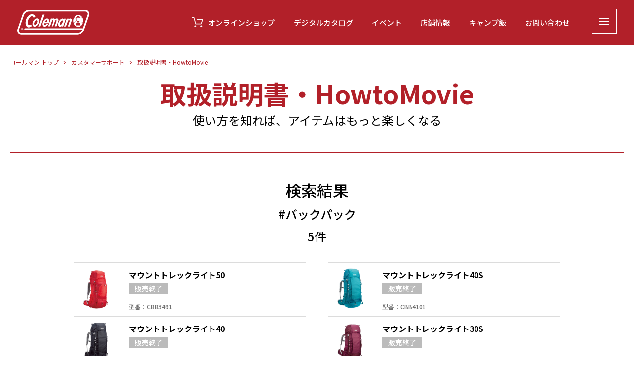

--- FILE ---
content_type: text/html; charset=UTF-8
request_url: http://www.coleman.co.jp/customersupport/howtomovie/?search&product_type=backpack
body_size: 55414
content:

<!DOCTYPE html>
<html dir="ltr" lang="ja" prefix="og: https://ogp.me/ns#">
<head prefix="og: http://ogp.me/ns# fb: http://ogp.me/ns/fb# article: http://ogp.me/ns/article#">
  <!-- Google Tag Manager -->
  <script>(function(w,d,s,l,i){w[l]=w[l]||[];w[l].push({'gtm.start':
  new Date().getTime(),event:'gtm.js'});var f=d.getElementsByTagName(s)[0],
  j=d.createElement(s),dl=l!='dataLayer'?'&l='+l:'';j.async=true;j.src=
  'https://www.googletagmanager.com/gtm.js?id='+i+dl;f.parentNode.insertBefore(j,f);
  })(window,document,'script','dataLayer','GTM-PSZBXT');</script>
  <!-- End Google Tag Manager -->
<!--HEAD START-->
<meta charset="UTF-8">
<meta http-equiv="X-UA-Compatible" content="IE=edge">
<meta name="viewport" content="width=device-width,initial-scale=1.0,minimum-scale=1.0">
<meta name="format-detection" content="telephone=no">
<link rel="apple-touch-icon-precomposed" href="https://www.coleman.co.jp/wp-content/themes/coleman/assets/images/apple-touch-icon.png">
<link rel="icon" type="image/vnd.microsoft.icon" href="https://www.coleman.co.jp/wp-content/themes/coleman/assets/images/favicon.ico">
<script src="https://cmp.osano.com/16CVrKSNQJqIQ3AvP/a9834fb5-8405-497f-a821-52f9d13c6f96/osano.js"></script>
<title>取扱説明書・HowtoMovie ～カテゴリから調べる～| コールマン｜Coleman</title>
	<style>img:is([sizes="auto" i], [sizes^="auto," i]) { contain-intrinsic-size: 3000px 1500px }</style>
	
		<!-- All in One SEO Pro 4.7.9 - aioseo.com -->
	<meta name="description" content="コールマン製品の取扱説明書やHowtoMovieは、こちらからご確認ください。ここでは、8つのカテゴリの中から、お客様が知りたいことを調べることができます。" />
	<meta name="robots" content="max-image-preview:large" />
	<meta name="google-site-verification" content="ZANLqM67hkYhjiFEWVqfv6z4oMsFh89pXkJYPZn4zy8" />
	<link rel="canonical" href="https://www.coleman.co.jp/customersupport/howtomovie/" />
	<meta name="generator" content="All in One SEO Pro (AIOSEO) 4.7.9" />
		<meta property="og:locale" content="ja_JP" />
		<meta property="og:site_name" content="コールマン｜Coleman | キャンプは、まっさらなアウトドアに、好きな空間や時間をつくるあそび。コールマン オンラインは皆さんのアウトドアライフに役立つヒントやアイデアを提供しています。" />
		<meta property="og:type" content="article" />
		<meta property="og:title" content="取扱説明書・HowtoMovie ～カテゴリから調べる～| コールマン｜Coleman" />
		<meta property="og:description" content="コールマン製品の取扱説明書やHowtoMovieは、こちらからご確認ください。ここでは、8つのカテゴリの中から、お客様が知りたいことを調べることができます。" />
		<meta property="og:url" content="https://www.coleman.co.jp/customersupport/howtomovie/" />
		<meta property="article:published_time" content="2021-04-06T18:21:02+00:00" />
		<meta property="article:modified_time" content="2025-04-29T06:19:57+00:00" />
		<meta property="article:publisher" content="https://www.facebook.com/ColemanJapan" />
		<meta name="twitter:card" content="summary_large_image" />
		<meta name="twitter:site" content="@Coleman_Japan" />
		<meta name="twitter:title" content="取扱説明書・HowtoMovie ～カテゴリから調べる～| コールマン｜Coleman" />
		<meta name="twitter:description" content="コールマン製品の取扱説明書やHowtoMovieは、こちらからご確認ください。ここでは、8つのカテゴリの中から、お客様が知りたいことを調べることができます。" />
		<meta name="twitter:creator" content="@Coleman_Japan" />
		<script type="application/ld+json" class="aioseo-schema">
			{"@context":"https:\/\/schema.org","@graph":[{"@type":"BreadcrumbList","@id":"https:\/\/www.coleman.co.jp\/customersupport\/howtomovie\/#breadcrumblist","itemListElement":[{"@type":"ListItem","@id":"https:\/\/www.coleman.co.jp\/#listItem","position":1,"name":"\u5bb6","item":"https:\/\/www.coleman.co.jp\/","nextItem":{"@type":"ListItem","@id":"https:\/\/www.coleman.co.jp\/customersupport\/#listItem","name":"\u30ab\u30b9\u30bf\u30de\u30fc\u30b5\u30dd\u30fc\u30c8"}},{"@type":"ListItem","@id":"https:\/\/www.coleman.co.jp\/customersupport\/#listItem","position":2,"name":"\u30ab\u30b9\u30bf\u30de\u30fc\u30b5\u30dd\u30fc\u30c8","item":"https:\/\/www.coleman.co.jp\/customersupport\/","nextItem":{"@type":"ListItem","@id":"https:\/\/www.coleman.co.jp\/customersupport\/howtomovie\/#listItem","name":"\u53d6\u6271\u8aac\u660e\u66f8\u30fbHowtoMovie"},"previousItem":{"@type":"ListItem","@id":"https:\/\/www.coleman.co.jp\/#listItem","name":"\u5bb6"}},{"@type":"ListItem","@id":"https:\/\/www.coleman.co.jp\/customersupport\/howtomovie\/#listItem","position":3,"name":"\u53d6\u6271\u8aac\u660e\u66f8\u30fbHowtoMovie","previousItem":{"@type":"ListItem","@id":"https:\/\/www.coleman.co.jp\/customersupport\/#listItem","name":"\u30ab\u30b9\u30bf\u30de\u30fc\u30b5\u30dd\u30fc\u30c8"}}]},{"@type":"Organization","@id":"https:\/\/www.coleman.co.jp\/#organization","name":"\u30b3\u30fc\u30eb\u30de\u30f3\uff5cColeman","description":"\u30ad\u30e3\u30f3\u30d7\u306f\u3001\u307e\u3063\u3055\u3089\u306a\u30a2\u30a6\u30c8\u30c9\u30a2\u306b\u3001\u597d\u304d\u306a\u7a7a\u9593\u3084\u6642\u9593\u3092\u3064\u304f\u308b\u3042\u305d\u3073\u3002\u30b3\u30fc\u30eb\u30de\u30f3 \u30aa\u30f3\u30e9\u30a4\u30f3\u306f\u7686\u3055\u3093\u306e\u30a2\u30a6\u30c8\u30c9\u30a2\u30e9\u30a4\u30d5\u306b\u5f79\u7acb\u3064\u30d2\u30f3\u30c8\u3084\u30a2\u30a4\u30c7\u30a2\u3092\u63d0\u4f9b\u3057\u3066\u3044\u307e\u3059\u3002","url":"https:\/\/www.coleman.co.jp\/","logo":{"@type":"ImageObject","url":"\/wp-content\/themes\/coleman\/assets\/images\/logo.svg","@id":"https:\/\/www.coleman.co.jp\/customersupport\/howtomovie\/#organizationLogo"},"image":{"@id":"https:\/\/www.coleman.co.jp\/customersupport\/howtomovie\/#organizationLogo"},"sameAs":["https:\/\/www.facebook.com\/ColemanJapan","https:\/\/twitter.com\/Coleman_Japan","https:\/\/www.instagram.com\/coleman_japan\/?hl=ja","https:\/\/www.youtube.com\/user\/ColemanJAPANtv"]},{"@type":"WebPage","@id":"https:\/\/www.coleman.co.jp\/customersupport\/howtomovie\/#webpage","url":"https:\/\/www.coleman.co.jp\/customersupport\/howtomovie\/","name":"\u53d6\u6271\u8aac\u660e\u66f8\u30fbHowtoMovie \uff5e\u30ab\u30c6\u30b4\u30ea\u304b\u3089\u8abf\u3079\u308b\uff5e| \u30b3\u30fc\u30eb\u30de\u30f3\uff5cColeman","description":"\u30b3\u30fc\u30eb\u30de\u30f3\u88fd\u54c1\u306e\u53d6\u6271\u8aac\u660e\u66f8\u3084HowtoMovie\u306f\u3001\u3053\u3061\u3089\u304b\u3089\u3054\u78ba\u8a8d\u304f\u3060\u3055\u3044\u3002\u3053\u3053\u3067\u306f\u30018\u3064\u306e\u30ab\u30c6\u30b4\u30ea\u306e\u4e2d\u304b\u3089\u3001\u304a\u5ba2\u69d8\u304c\u77e5\u308a\u305f\u3044\u3053\u3068\u3092\u8abf\u3079\u308b\u3053\u3068\u304c\u3067\u304d\u307e\u3059\u3002","inLanguage":"ja","isPartOf":{"@id":"https:\/\/www.coleman.co.jp\/#website"},"breadcrumb":{"@id":"https:\/\/www.coleman.co.jp\/customersupport\/howtomovie\/#breadcrumblist"},"datePublished":"2021-04-07T03:21:02+09:00","dateModified":"2025-04-29T15:19:57+09:00"},{"@type":"WebSite","@id":"https:\/\/www.coleman.co.jp\/#website","url":"https:\/\/www.coleman.co.jp\/","name":"\u30b3\u30fc\u30eb\u30de\u30f3\uff5cColeman","description":"\u30ad\u30e3\u30f3\u30d7\u306f\u3001\u307e\u3063\u3055\u3089\u306a\u30a2\u30a6\u30c8\u30c9\u30a2\u306b\u3001\u597d\u304d\u306a\u7a7a\u9593\u3084\u6642\u9593\u3092\u3064\u304f\u308b\u3042\u305d\u3073\u3002\u30b3\u30fc\u30eb\u30de\u30f3 \u30aa\u30f3\u30e9\u30a4\u30f3\u306f\u7686\u3055\u3093\u306e\u30a2\u30a6\u30c8\u30c9\u30a2\u30e9\u30a4\u30d5\u306b\u5f79\u7acb\u3064\u30d2\u30f3\u30c8\u3084\u30a2\u30a4\u30c7\u30a2\u3092\u63d0\u4f9b\u3057\u3066\u3044\u307e\u3059\u3002","inLanguage":"ja","publisher":{"@id":"https:\/\/www.coleman.co.jp\/#organization"}}]}
		</script>
		<!-- All in One SEO Pro -->

<link rel='dns-prefetch' href='//cloud.typography.com' />
<link rel='stylesheet' id='wpfp-css' href='https://www.coleman.co.jp/wp-content/plugins/wp-favorite-posts/wpfp.css' type='text/css' />
<link rel='stylesheet' id='sbi_styles-css' href='https://www.coleman.co.jp/wp-content/plugins/instagram-feed/css/sbi-styles.min.css?ver=6.6.1' media='all' />
<link rel='stylesheet' id='wp-block-library-css' href='https://www.coleman.co.jp/wp-includes/css/dist/block-library/style.min.css?ver=6.7.1' media='all' />
<style id='classic-theme-styles-inline-css'>
/*! This file is auto-generated */
.wp-block-button__link{color:#fff;background-color:#32373c;border-radius:9999px;box-shadow:none;text-decoration:none;padding:calc(.667em + 2px) calc(1.333em + 2px);font-size:1.125em}.wp-block-file__button{background:#32373c;color:#fff;text-decoration:none}
</style>
<style id='global-styles-inline-css'>
:root{--wp--preset--aspect-ratio--square: 1;--wp--preset--aspect-ratio--4-3: 4/3;--wp--preset--aspect-ratio--3-4: 3/4;--wp--preset--aspect-ratio--3-2: 3/2;--wp--preset--aspect-ratio--2-3: 2/3;--wp--preset--aspect-ratio--16-9: 16/9;--wp--preset--aspect-ratio--9-16: 9/16;--wp--preset--color--black: #000000;--wp--preset--color--cyan-bluish-gray: #abb8c3;--wp--preset--color--white: #ffffff;--wp--preset--color--pale-pink: #f78da7;--wp--preset--color--vivid-red: #cf2e2e;--wp--preset--color--luminous-vivid-orange: #ff6900;--wp--preset--color--luminous-vivid-amber: #fcb900;--wp--preset--color--light-green-cyan: #7bdcb5;--wp--preset--color--vivid-green-cyan: #00d084;--wp--preset--color--pale-cyan-blue: #8ed1fc;--wp--preset--color--vivid-cyan-blue: #0693e3;--wp--preset--color--vivid-purple: #9b51e0;--wp--preset--gradient--vivid-cyan-blue-to-vivid-purple: linear-gradient(135deg,rgba(6,147,227,1) 0%,rgb(155,81,224) 100%);--wp--preset--gradient--light-green-cyan-to-vivid-green-cyan: linear-gradient(135deg,rgb(122,220,180) 0%,rgb(0,208,130) 100%);--wp--preset--gradient--luminous-vivid-amber-to-luminous-vivid-orange: linear-gradient(135deg,rgba(252,185,0,1) 0%,rgba(255,105,0,1) 100%);--wp--preset--gradient--luminous-vivid-orange-to-vivid-red: linear-gradient(135deg,rgba(255,105,0,1) 0%,rgb(207,46,46) 100%);--wp--preset--gradient--very-light-gray-to-cyan-bluish-gray: linear-gradient(135deg,rgb(238,238,238) 0%,rgb(169,184,195) 100%);--wp--preset--gradient--cool-to-warm-spectrum: linear-gradient(135deg,rgb(74,234,220) 0%,rgb(151,120,209) 20%,rgb(207,42,186) 40%,rgb(238,44,130) 60%,rgb(251,105,98) 80%,rgb(254,248,76) 100%);--wp--preset--gradient--blush-light-purple: linear-gradient(135deg,rgb(255,206,236) 0%,rgb(152,150,240) 100%);--wp--preset--gradient--blush-bordeaux: linear-gradient(135deg,rgb(254,205,165) 0%,rgb(254,45,45) 50%,rgb(107,0,62) 100%);--wp--preset--gradient--luminous-dusk: linear-gradient(135deg,rgb(255,203,112) 0%,rgb(199,81,192) 50%,rgb(65,88,208) 100%);--wp--preset--gradient--pale-ocean: linear-gradient(135deg,rgb(255,245,203) 0%,rgb(182,227,212) 50%,rgb(51,167,181) 100%);--wp--preset--gradient--electric-grass: linear-gradient(135deg,rgb(202,248,128) 0%,rgb(113,206,126) 100%);--wp--preset--gradient--midnight: linear-gradient(135deg,rgb(2,3,129) 0%,rgb(40,116,252) 100%);--wp--preset--font-size--small: 13px;--wp--preset--font-size--medium: 20px;--wp--preset--font-size--large: 36px;--wp--preset--font-size--x-large: 42px;--wp--preset--spacing--20: 0.44rem;--wp--preset--spacing--30: 0.67rem;--wp--preset--spacing--40: 1rem;--wp--preset--spacing--50: 1.5rem;--wp--preset--spacing--60: 2.25rem;--wp--preset--spacing--70: 3.38rem;--wp--preset--spacing--80: 5.06rem;--wp--preset--shadow--natural: 6px 6px 9px rgba(0, 0, 0, 0.2);--wp--preset--shadow--deep: 12px 12px 50px rgba(0, 0, 0, 0.4);--wp--preset--shadow--sharp: 6px 6px 0px rgba(0, 0, 0, 0.2);--wp--preset--shadow--outlined: 6px 6px 0px -3px rgba(255, 255, 255, 1), 6px 6px rgba(0, 0, 0, 1);--wp--preset--shadow--crisp: 6px 6px 0px rgba(0, 0, 0, 1);}:where(.is-layout-flex){gap: 0.5em;}:where(.is-layout-grid){gap: 0.5em;}body .is-layout-flex{display: flex;}.is-layout-flex{flex-wrap: wrap;align-items: center;}.is-layout-flex > :is(*, div){margin: 0;}body .is-layout-grid{display: grid;}.is-layout-grid > :is(*, div){margin: 0;}:where(.wp-block-columns.is-layout-flex){gap: 2em;}:where(.wp-block-columns.is-layout-grid){gap: 2em;}:where(.wp-block-post-template.is-layout-flex){gap: 1.25em;}:where(.wp-block-post-template.is-layout-grid){gap: 1.25em;}.has-black-color{color: var(--wp--preset--color--black) !important;}.has-cyan-bluish-gray-color{color: var(--wp--preset--color--cyan-bluish-gray) !important;}.has-white-color{color: var(--wp--preset--color--white) !important;}.has-pale-pink-color{color: var(--wp--preset--color--pale-pink) !important;}.has-vivid-red-color{color: var(--wp--preset--color--vivid-red) !important;}.has-luminous-vivid-orange-color{color: var(--wp--preset--color--luminous-vivid-orange) !important;}.has-luminous-vivid-amber-color{color: var(--wp--preset--color--luminous-vivid-amber) !important;}.has-light-green-cyan-color{color: var(--wp--preset--color--light-green-cyan) !important;}.has-vivid-green-cyan-color{color: var(--wp--preset--color--vivid-green-cyan) !important;}.has-pale-cyan-blue-color{color: var(--wp--preset--color--pale-cyan-blue) !important;}.has-vivid-cyan-blue-color{color: var(--wp--preset--color--vivid-cyan-blue) !important;}.has-vivid-purple-color{color: var(--wp--preset--color--vivid-purple) !important;}.has-black-background-color{background-color: var(--wp--preset--color--black) !important;}.has-cyan-bluish-gray-background-color{background-color: var(--wp--preset--color--cyan-bluish-gray) !important;}.has-white-background-color{background-color: var(--wp--preset--color--white) !important;}.has-pale-pink-background-color{background-color: var(--wp--preset--color--pale-pink) !important;}.has-vivid-red-background-color{background-color: var(--wp--preset--color--vivid-red) !important;}.has-luminous-vivid-orange-background-color{background-color: var(--wp--preset--color--luminous-vivid-orange) !important;}.has-luminous-vivid-amber-background-color{background-color: var(--wp--preset--color--luminous-vivid-amber) !important;}.has-light-green-cyan-background-color{background-color: var(--wp--preset--color--light-green-cyan) !important;}.has-vivid-green-cyan-background-color{background-color: var(--wp--preset--color--vivid-green-cyan) !important;}.has-pale-cyan-blue-background-color{background-color: var(--wp--preset--color--pale-cyan-blue) !important;}.has-vivid-cyan-blue-background-color{background-color: var(--wp--preset--color--vivid-cyan-blue) !important;}.has-vivid-purple-background-color{background-color: var(--wp--preset--color--vivid-purple) !important;}.has-black-border-color{border-color: var(--wp--preset--color--black) !important;}.has-cyan-bluish-gray-border-color{border-color: var(--wp--preset--color--cyan-bluish-gray) !important;}.has-white-border-color{border-color: var(--wp--preset--color--white) !important;}.has-pale-pink-border-color{border-color: var(--wp--preset--color--pale-pink) !important;}.has-vivid-red-border-color{border-color: var(--wp--preset--color--vivid-red) !important;}.has-luminous-vivid-orange-border-color{border-color: var(--wp--preset--color--luminous-vivid-orange) !important;}.has-luminous-vivid-amber-border-color{border-color: var(--wp--preset--color--luminous-vivid-amber) !important;}.has-light-green-cyan-border-color{border-color: var(--wp--preset--color--light-green-cyan) !important;}.has-vivid-green-cyan-border-color{border-color: var(--wp--preset--color--vivid-green-cyan) !important;}.has-pale-cyan-blue-border-color{border-color: var(--wp--preset--color--pale-cyan-blue) !important;}.has-vivid-cyan-blue-border-color{border-color: var(--wp--preset--color--vivid-cyan-blue) !important;}.has-vivid-purple-border-color{border-color: var(--wp--preset--color--vivid-purple) !important;}.has-vivid-cyan-blue-to-vivid-purple-gradient-background{background: var(--wp--preset--gradient--vivid-cyan-blue-to-vivid-purple) !important;}.has-light-green-cyan-to-vivid-green-cyan-gradient-background{background: var(--wp--preset--gradient--light-green-cyan-to-vivid-green-cyan) !important;}.has-luminous-vivid-amber-to-luminous-vivid-orange-gradient-background{background: var(--wp--preset--gradient--luminous-vivid-amber-to-luminous-vivid-orange) !important;}.has-luminous-vivid-orange-to-vivid-red-gradient-background{background: var(--wp--preset--gradient--luminous-vivid-orange-to-vivid-red) !important;}.has-very-light-gray-to-cyan-bluish-gray-gradient-background{background: var(--wp--preset--gradient--very-light-gray-to-cyan-bluish-gray) !important;}.has-cool-to-warm-spectrum-gradient-background{background: var(--wp--preset--gradient--cool-to-warm-spectrum) !important;}.has-blush-light-purple-gradient-background{background: var(--wp--preset--gradient--blush-light-purple) !important;}.has-blush-bordeaux-gradient-background{background: var(--wp--preset--gradient--blush-bordeaux) !important;}.has-luminous-dusk-gradient-background{background: var(--wp--preset--gradient--luminous-dusk) !important;}.has-pale-ocean-gradient-background{background: var(--wp--preset--gradient--pale-ocean) !important;}.has-electric-grass-gradient-background{background: var(--wp--preset--gradient--electric-grass) !important;}.has-midnight-gradient-background{background: var(--wp--preset--gradient--midnight) !important;}.has-small-font-size{font-size: var(--wp--preset--font-size--small) !important;}.has-medium-font-size{font-size: var(--wp--preset--font-size--medium) !important;}.has-large-font-size{font-size: var(--wp--preset--font-size--large) !important;}.has-x-large-font-size{font-size: var(--wp--preset--font-size--x-large) !important;}
:where(.wp-block-post-template.is-layout-flex){gap: 1.25em;}:where(.wp-block-post-template.is-layout-grid){gap: 1.25em;}
:where(.wp-block-columns.is-layout-flex){gap: 2em;}:where(.wp-block-columns.is-layout-grid){gap: 2em;}
:root :where(.wp-block-pullquote){font-size: 1.5em;line-height: 1.6;}
</style>
<link rel='stylesheet' id='main-css' href='https://www.coleman.co.jp/wp-content/themes/coleman/assets/css/style.css?ver=202505261358' media='all' />
<link rel='stylesheet' id='typography_fonts-css' href='https://cloud.typography.com/7396518/6907032/css/fonts.css' media='all' />
<link rel='stylesheet' id='howtomovie_custom-css' href='https://www.coleman.co.jp/wp-content/themes/coleman/assets/css/howtomovie_custom.css?ver=6.7.1' media='all' />
<link rel='stylesheet' id='howtomovie_main-css' href='https://www.coleman.co.jp/wp-content/themes/coleman/assets/css/howtomovie.css?ver=6.7.1' media='all' />
<script src="https://www.coleman.co.jp/wp-content/themes/coleman/assets/vendor/jquery.min.js?ver=6.7.1" id="jquery-js"></script>
<script src="https://www.coleman.co.jp/wp-content/plugins/wp-favorite-posts/script.js?ver=1.6.8" id="wp-favorite-posts-js"></script>
<link rel="alternate" type="application/rss+xml" title="RSS" href="https://www.coleman.co.jp/rsslatest.xml" /><!--HEAD END-->
</head>
<body>
<script>
(function(window,document,dataLayerName,id){
window[dataLayerName]=window[dataLayerName]||[],window[dataLayerName].push({start:(new Date).getTime(),event:"stg.start"});var scripts=document.getElementsByTagName('script')[0],tags=document.createElement('script');
function stgCreateCookie(a,b,c){var d="";if(c){var e=new Date;e.setTime(e.getTime()+24*c*60*60*1e3),d=";expires="+e.toUTCString()}document.cookie=a+"="+b+d+";path=/"}
var isStgDebug=(window.location.href.match("stg_debug")||document.cookie.match("stg_debug"))&&!window.location.href.match("stg_disable_debug");stgCreateCookie("stg_debug",isStgDebug?1:"",isStgDebug?14:-1);
var qP=[];dataLayerName!=="dataLayer"&&qP.push("data_layer_name="+dataLayerName),isStgDebug&&qP.push("stg_debug");var qPString=qP.length>0?("?"+qP.join("&")):"";
tags.async=!0,tags.src="https://newell.piwik.pro/"+id+".js"+qPString,scripts.parentNode.insertBefore(tags,scripts);
!function(a,n,i){a[n]=a[n]||{};for(var c=0;c<i.length;c++)!function(i){a[n][i]=a[n][i]||{},a[n][i].api=a[n][i].api||function(){var a=[].slice.call(arguments,0);"string"==typeof a[0]&&window[dataLayerName].push({event:n+"."+i+":"+a[0],parameters:[].slice.call(arguments,1)})}}(i[c])}(window,"ppms",["tm","cm"]);
})(window,document,'dataLayer','b5987347-989f-4b95-8147-6e9cae049814');
</script>
  <!-- Google Tag Manager (noscript) -->
  <noscript><iframe src="https://www.googletagmanager.com/ns.html?id=GTM-PSZBXT"
  height="0" width="0" style="display:none;visibility:hidden"></iframe></noscript>
  <!-- End Google Tag Manager (noscript) -->
<!--BODY START-->
<div class="l-page " style="background:transparent;">
  <header class="l-header l-header--sub js-header">
  <div class="l-inner">
	<div class="l-header-inner">
		<div class="l-header-logo">
			<h1>
				<a href="/">
					<img src="https://www.coleman.co.jp/wp-content/themes/coleman/assets/images/logo.svg" alt="Coleman">
				</a>
			</h1>
		</div>
		<div class="l-header-menu">
			<ul>
				<li class="js-menu-sub"><a href="https://ec.coleman.co.jp/" target="_blank"><i class="icon-cart"></i>オンラインショップ</a></li>
				<li class="js-menu-sub"><a href="/product/catalog/">デジタルカタログ</a></li>
				<li class="js-menu-sub"><a href="/events">イベント</a></li>
				<li class="js-menu-sub"><a href="/stores/">店舗情報</a></li>
				<li class="js-menu-sub"><a href="/recipe/">キャンプ飯</a></li>
				<li class="js-menu-sub"><a href="/customersupport/">お問い合わせ</a></li>
			</ul>
		</div>
		<div class="l-header-cart-sp u-sm-max">
			<a href="https://ec.coleman.co.jp/" target="_blank"><i class="icon-cart"></i></a>
		</div>
		<a class="menu-toggle js-menu-trigger">
			<span></span>
			<span></span>
			<span></span>
		</a>
	</div>
</div>
  <div class="l-header-menu-sub">
	<div class="l-inner">
		<div class="l-header-menu-sub-item">
			<ul>
				<li><a href="/">トップページ</a></li>
				<li class="haschild">
					<div class="menu-sub-ttl js-expand">コールマンの取り組み<span class="ic-expand"></span></div>
					<ul>
													<li><a href="/brandaction/repairproject/">リペアプロジェクト</a></li>
													<li><a href="/brandaction/longlife/">ロングライフ製品を目指して</a></li>
													<li><a href="/brandaction/withcustomers/">自然に優しく</a></li>
													<li><a href="/brandaction/forchildren/">未来を担う子どもたちへ</a></li>
													<li><a href="/brandaction/support/">災害支援・防災アウトドア術</a></li>
													<li><a href="/brandaction/people/">コールマンを創る人々</a></li>
													<li><a href="/brandaction/history/">コールマン120年の歩み</a></li>
											</ul>
				</li>
				<li class="haschild">
					<div class="menu-sub-ttl js-expand">おすすめコンテンツ<span class="ic-expand"></span></div>
					<ul class="haschildsub-image">
						<li>
							<a href="/special/poolleisure/">
								<picture>
									<img src="https://www.coleman.co.jp/wp-content/themes/coleman/assets/images/menu/img_pool_sp.jpg" alt="プールレジャーのススメ">
								</picture>
								<h4>プールレジャーの<br class="u-sm-max">ススメ</h4>
							</a>
						</li>
						<li>
							<a href="/special/kaimin/">
								<picture>
									<img src="https://www.coleman.co.jp/wp-content/themes/coleman/assets/images/menu/img_kaimin_sp.jpg" alt="快眠キャンプのススメ">
								</picture>
								<h4>快眠キャンプの<br class="u-sm-max">ススメ</h4>
							</a>
						</li>
						<li>
							<a href="/special/familycamp/">
								<picture>
									<img src="https://www.coleman.co.jp/wp-content/themes/coleman/assets/images/menu/img_familycamp_sp.jpg" alt="はじめてのファミリーキャンプのススメ！">
								</picture>
								<h4>はじめての<br class="u-sm-max">ファミリー<br class="u-sm-max">キャンプのススメ！</h4>
							</a>
						</li>
						<li>
							<a href="/special/solocamp/">
								<picture>
									<img src="https://www.coleman.co.jp/wp-content/themes/coleman/assets/images/menu/img_solo_sp.jpg" alt="ソロキャンプのススメ">
								</picture>
								<h4>ソロキャンプの<br class="u-sm-max">ススメ</h4>
							</a>
						</li><!--
						<li>
							<a href="/special/recipecampaign/">
								<picture>
									<img src="https://www.coleman.co.jp/wp-content/themes/coleman/assets/images/menu/img_solocampmeshi-contest_sp.jpg" alt="ソロキャンプ飯 コンテスト">
								</picture>
								<h4>ソロキャンプ飯 <br class="u-sm-max">コンテスト</h4>
							</a>
						</li>-->
						<li>
							<a href="/special/minnanoinstagram/">
								<picture>
									<img src="https://www.coleman.co.jp/wp-content/themes/coleman/assets/images/menu/img_min_sp.jpg" alt="＃私のコールマン">
								</picture>
								<h4>＃私のコールマン</h4>
							</a>
						</li>
						<li>
							<a href="https://www.coleman.co.jp/wp-content/themes/coleman/assets/temp/files/howtocamp.pdf">
								<picture>
									<img src="https://www.coleman.co.jp/wp-content/themes/coleman/assets/images/menu/img10_sp.png" alt="キャンプ道具の選び方">
								</picture>
								<h4>キャンプ道具の選び方</h4>
							</a>
						</li>
						<li>
							<a href="/special/myfirstcamping/camp-daikaibo/">
									<picture>
										<img src="https://www.coleman.co.jp/wp-content/themes/coleman/assets/images/menu/img_campdaikaibou_sp.jpg" alt="CAMP大解剖ブック">
									</picture>
									<h4>CAMP大解剖ブック</h4>
								</a>
						</li>
						<li>
							<a href="/special/myfirstcamping/camp-daijobu/">
									<picture>
										<img src="https://www.coleman.co.jp/wp-content/themes/coleman/assets/images/menu/img_campdic_sp.jpg" alt="CAMP大丈夫辞典">
									</picture>
									<h4>CAMP大丈夫辞典</h4>
								</a>
						</li>
						<li>
							<a href="/special/goodcamper/">
								<picture>
									<img src="https://www.coleman.co.jp/wp-content/themes/coleman/assets/images/menu/img_goodcamper_sp.jpg" alt="グッドキャンパーの心得">
								</picture>
								<h4>グッドキャンパーの心得</h4>
							</a>
						</li>
						<li>
							<a href="/special/homechill-camp/">
									<picture>
										<img src="https://www.coleman.co.jp/wp-content/themes/coleman/assets/images/menu/img_chill_sp.jpg" alt="ごきんじょホームチル　TEAM COLEMAN">
									</picture>
									<h4>ホームチルキャンプ</h4>
								</a>
							</li>
						<li>
							<a href="/special/picnic/">
								<picture>
									<img src="https://www.coleman.co.jp/wp-content/themes/coleman/assets/images/menu/img_picnic_sp.jpg" alt="ピクニックのススメ">
								</picture>
								<h4>ピクニックのススメ</h4>
							</a>
						</li>
						<li>
							<a href="/special/mfyr-upcycleproducts">
								<picture>
									<img src="https://www.coleman.co.jp/wp-content/themes/coleman/assets/images/menu/img_mfyr_sp.png" alt="MFYR">
								</picture>
								<h4>MFYR</h4>
							</a>
						</li>
						<li>
							<a href="/special/takibi/">
								<picture>
									<img src="https://www.coleman.co.jp/wp-content/themes/coleman/assets/images/menu/img_takibi_sp.png" alt="焚き火検定">
								</picture>
								<h4>焚き火検定</h4>
							</a>
						</li>
						<li>
							<a href="/special/goodcamper-interview/">
								<picture>
									<img src="https://www.coleman.co.jp/wp-content/themes/coleman/assets/images/menu/img_weare_sp.png" alt="WE ARE GOOD CAMPERS">
								</picture>
								<h4>WE ARE <br class="u-sm-max">GOOD CAMPERS</h4>
							</a>
						</li>
						<li class="u-sm-min">
								<a href="/special/virtualbackground-wallpaper/?utm_source=navi">
									<h4>バーチャル背景・壁紙ダウンロード</h4>
								</a>
							</li>

					</ul>
				</li>

			</ul>
		</div>
		<!-- item menu -->
		<div class="l-header-menu-sub-item">
			<ul>
				<li class="haschild">
					<div class="menu-sub-ttl  js-expand">製品情報<span class="ic-expand"></span></div>
					<ul class="haschildsub-image">
						<li>
							<a href="https://ec.coleman.co.jp/category/2026_NEWITEMS/" target="_blank">
								<picture>
									<img src="https://www.coleman.co.jp/wp-content/themes/coleman/assets/images/menu/img_exhibition_sp.jpg" alt="2026 コールマン新製品">
								</picture>
								<h4>2026 コールマン新製品</h4>
							</a>
						</li>
						<li>
							<a href="/products/masterseries/">
								<picture>
									<img src="https://www.coleman.co.jp/wp-content/themes/coleman/assets/images/menu/img15_sp.jpg" alt="マスターシリーズ">
								</picture>
								<h4>マスターシリーズ</h4>
							</a>
						</li>
						<li>
							<a href="/darkroomseries/">
								<picture>
									<img src="https://www.coleman.co.jp/wp-content/themes/coleman/assets/images/menu/img18_sp.png" alt="ダークルーム">
								</picture>
								<h4>ダークルーム</h4>
							</a>
						</li>
						<li>
							<a href="/products/outdoorwagon/">
								<picture>
									<img src="https://www.coleman.co.jp/wp-content/themes/coleman/assets/images/menu/img17_sp.png" alt="アウトドアワゴン">
								</picture>
								<h4>アウトドアワゴン</h4>
							</a>
						</li>
						<li>
							<a href="/products/backpacks/">
								<picture>
									<img src="https://www.coleman.co.jp/wp-content/themes/coleman/assets/images/menu/img16_sp.png" alt="バックパック">
								</picture>
								<h4>バックパック</h4>
							</a>
						</li>
						<li>
							<a href="/customersupport/howtomovie/">
								<picture>
									<img src="https://www.coleman.co.jp/wp-content/themes/coleman/assets/images/menu/img_torisetsu_sp.jpg" alt="取扱説明書">
								</picture>
								<h4>取扱説明書</h4>
							</a>
						</li>
					</ul>
				</li>
				<li class="haschild">
					<div class="menu-sub-ttl js-expand">イベント<span class="ic-expand"></span></div>
					<ul>
						<li><a href="/events/">イベントスケジュール</a></li>
						<li><a href="/special/thecolemancamp/">ザ・コールマンキャンプ</a></li>
					</ul>
				</li>
				<li class="haschild">
					<div class="menu-sub-ttl js-expand">キャンプ飯<span class="ic-expand"></span></div>
					<ul>
						<li><a href="/recipe/">キャンプ飯 トップ</a></li>
						<li><a href="/recipe/special/">キャンプ飯 特集レシピ</a></li>
					</ul>
				</li>

								<li><a href="/news/">ニュース</a></li>
				<li><a href="/stores/">店舗情報</a></li>
			</ul>
		</div>
		<!-- item menu -->
		<div class="l-header-menu-sub-item l-header-menu-sub-item--last">
			<ul>
				<li class="haschild">
					<div class="menu-sub-ttl js-expand">コールマンパートナーフィールド<span class="ic-expand"></span></div>
					<ul>
						<li><a href="/partnerfields/">一覧から探す</a></li>
						<li><a href="/partnerfields/program/">パートナーフィールドプログラム</a></li>
					</ul>
				</li>
				<li class="haschild">
					<div class="menu-sub-ttl js-expand">カスタマーサポート<span class="ic-expand"></span></div>
					<ul>
						<li><a href="/customersupport/">カスタマーサポート</a></li>
						<li><a href="/customersupport/repair/">修理受付</a></li>
						<li><a href="http://partscatalog.special-coleman.com/" target="_blank">パーツ購入・カタログ</a></li>
					</ul>
				</li>
				<li class="haschild">
					<div class="menu-sub-ttl js-expand">Colemanについて<span class="ic-expand"></span></div>
					<ul>
						<li><a href="/about/#vision">ビジョン</a></li>
						<li><a href="/about/#outline">会社概要</a></li>
						<li><a href="/about/press//">プレスルーム</a></li>
						<li><a href="https://coleman.jbplt.jp/" target="_blank">求人情報</a></li>
						<li><a href="/about/award/">コールマンの受賞歴</a></li>
					</ul>
				</li>
			</ul>
			<ul>
				<li><a href="/product/catalog/" target="_blank"><i></i>コールマン <br class="u-sm-max">デジタルカタログ</a></li>
        <li><a href="https://www.coleman.co.jp/wp-content/themes/coleman/assets/images/about/camgaz_gastorchcata_vol10.pdf"  target="_blank"><i></i><span class="logo-small"><img src="https://www.coleman.co.jp/wp-content/themes/coleman/assets/images/menu/caminggas.png" alt="CAMPINGAZ"></span>デジタルカタログ</a></li>
      </ul>
		</div>
		<!-- item menu -->
	</div>
	<!-- l-header-menu-sub -->
</div>
</header>
		<!-- l-header -->


<main class="l-main l-customer l-customer-howto">
    <div class="l-inner">
      <div class="p-breadcrumb">
	<ul>
		<li>
			<a href="http://www.coleman.co.jp">コールマン トップ</a>
		</li>
		<li><a href="https://www.coleman.co.jp/customersupport/">カスタマーサポート</a></li><li>取扱説明書・HowtoMovie</li>	</ul>
</div>      <!-- p-breadcrumb -->
      <div class="l-content">
          <div class="c-lead">
              <h2>取扱説明書・<br class="u-sm-max">HowtoMovie</h2>
              <p>使い方を知れば、アイテムはもっと楽しくなる</p>
          </div>
      </div>
    </div>
    <section class="c-sect">
        <div class="l-inner">
            <div class="l-inner-small">
                <div class="c-lead--01">
                    <h2 class="c-ttl--01">検索結果</h2>
                    <p class="c-ttl--02">
                        #バックパック                    </p>
                    <p class="c-ttl--02">5件</p>
                </div>
                <div class="js-moregroup">
                    
                        <div class="howto-list">
                            
                                    <div class="howto-list-item js-show">
                                        <a href="/customersupport/howtomovie/%e3%83%9e%e3%82%a6%e3%83%b3%e3%83%88%e3%83%88%e3%83%ac%e3%83%83%e3%82%af%e3%83%a9%e3%82%a4%e3%83%8850">
                                            <div class="howto-list-item-img">
                                                <picture>
                                                    <img src="https://www.coleman.co.jp/wp-content/uploads/2021/04/CBB3491.jpg" alt="">
                                                </picture>
                                            </div>
                                            <div class="howto-list-item-info howto-end">
                                                <h4>マウントトレックライト50 </h4>
                                                <p>型番：CBB3491</p>
                                            </div>
                                           <div class="howto-list-item-icon"><i class="c-btn-ico c-ico--movie"><svg><use xlink:href="#ico-movie"></use></svg></i></div>
                                        </a>
                                    </div>
                                
                                    <div class="howto-list-item js-show">
                                        <a href="/customersupport/howtomovie/%e3%83%9e%e3%82%a6%e3%83%b3%e3%83%88%e3%83%88%e3%83%ac%e3%83%83%e3%82%af%e3%83%a9%e3%82%a4%e3%83%8840s">
                                            <div class="howto-list-item-img">
                                                <picture>
                                                    <img src="https://www.coleman.co.jp/wp-content/uploads/2021/04/CBB3141.jpg" alt="">
                                                </picture>
                                            </div>
                                            <div class="howto-list-item-info howto-end">
                                                <h4>マウントトレックライト40S </h4>
                                                <p>型番：CBB4101</p>
                                            </div>
                                           <div class="howto-list-item-icon"><i class="c-btn-ico c-ico--movie"><svg><use xlink:href="#ico-movie"></use></svg></i></div>
                                        </a>
                                    </div>
                                
                                    <div class="howto-list-item js-show">
                                        <a href="/customersupport/howtomovie/%e3%83%9e%e3%82%a6%e3%83%b3%e3%83%88%e3%83%88%e3%83%ac%e3%83%83%e3%82%af%e3%83%a9%e3%82%a4%e3%83%8840">
                                            <div class="howto-list-item-img">
                                                <picture>
                                                    <img src="https://www.coleman.co.jp/wp-content/uploads/2021/04/CBB3131.jpg" alt="">
                                                </picture>
                                            </div>
                                            <div class="howto-list-item-info howto-end">
                                                <h4>マウントトレックライト40 </h4>
                                                <p>型番：CBB4091</p>
                                            </div>
                                           <div class="howto-list-item-icon"><i class="c-btn-ico c-ico--movie"><svg><use xlink:href="#ico-movie"></use></svg></i></div>
                                        </a>
                                    </div>
                                
                                    <div class="howto-list-item js-show">
                                        <a href="/customersupport/howtomovie/%e3%83%9e%e3%82%a6%e3%83%b3%e3%83%88%e3%83%88%e3%83%ac%e3%83%83%e3%82%af%e3%83%a9%e3%82%a4%e3%83%8830s">
                                            <div class="howto-list-item-img">
                                                <picture>
                                                    <img src="https://www.coleman.co.jp/wp-content/uploads/2021/04/CBB3121.jpg" alt="">
                                                </picture>
                                            </div>
                                            <div class="howto-list-item-info howto-end">
                                                <h4>マウントトレックライト30S </h4>
                                                <p>型番：CBB4081</p>
                                            </div>
                                           <div class="howto-list-item-icon"><i class="c-btn-ico c-ico--movie"><svg><use xlink:href="#ico-movie"></use></svg></i></div>
                                        </a>
                                    </div>
                                
                                    <div class="howto-list-item js-show">
                                        <a href="/customersupport/howtomovie/%e3%83%9e%e3%82%a6%e3%83%b3%e3%83%88%e3%83%88%e3%83%ac%e3%83%83%e3%82%af%e3%83%a9%e3%82%a4%e3%83%8830">
                                            <div class="howto-list-item-img">
                                                <picture>
                                                    <img src="https://www.coleman.co.jp/wp-content/uploads/2021/04/CBB3111.jpg" alt="">
                                                </picture>
                                            </div>
                                            <div class="howto-list-item-info howto-end">
                                                <h4>マウントトレックライト30 </h4>
                                                <p>型番：CBB4071</p>
                                            </div>
                                           <div class="howto-list-item-icon"><i class="c-btn-ico c-ico--movie"><svg><use xlink:href="#ico-movie"></use></svg></i></div>
                                        </a>
                                    </div>
                                
                        </div>
                        <div class="howto-list-btn">
                            <a href="" class="c-btn c-btn--border c-btn-ico c-btn--center js-more" data-show="10" data-more="200"><span class="c-btn-txt">もっと見る</span></a>
                        </div>

                                            
                </div>
            </div>
        </div>
    </section>
    <section class="c-bg-gray c-sect">
        <div class="l-inner">
            <div class="l-inner-small">
                <div class="c-card c-card--col-03 p-card-btn">
                    <div class="c-card-items ">
                        <div class="c-card-item">
                            <a href="/customersupport" class="c-btn c-btn--border"><span class="c-btn-txt">カスタマーサポートTOP</span><i class="c-btn-ico c-ico--arrow01">
                                    <svg>
                                        <use xlink:href="#ico-arrow01"></use>
                                    </svg>
                                </i></a>
                        </div>
                        <div class="c-card-item">
                            <a href="/customersupport/faq" class="c-btn c-btn--border"><span class="c-btn-txt">よくある質問</span><i class="c-btn-ico c-ico--arrow01">
                                    <svg>
                                        <use xlink:href="#ico-arrow01"></use>
                                    </svg>
                                </i></a>
                        </div>
                        <div class="c-card-item">
                            <a href="/customersupport/howtomovie" class="c-btn c-btn--border"><span class="c-btn-txt">取扱説明書・HowtoMovie</span><i class="c-btn-ico c-ico--arrow01">
                                    <svg>
                                        <use xlink:href="#ico-arrow01"></use>
                                    </svg>
                                </i></a>
                        </div>
                    </div>
                </div>
            </div>
        </div>
    </section>
    <section class="c-sect c-sect--contact c-bg-gray--noicon">
  <div class="l-inner">
    <h2 class="c-ttl--02">それでも解決しないときは …</h2>
    <div class="l-inner-small">
      <div class="c-card c-card--col-02">
        <div class="c-card-items">
          <div class="c-card-item">
            <a data-id="modalphone" class="c-btn c-btn--border c-btn--big js-modal"><i class="c-btn-ico c-ico--phone"><svg><use xlink:href="#ico-phone"></use></svg></i><span class="c-btn-txt">お電話でのお問合せ</span><i class="c-btn-ico c-ico--arrow01"><svg><use xlink:href="#ico-arrow01"></use></svg></i></a>
          </div>
          <div class="c-card-item">
            <a href="/cs_inquiry/" class="c-btn c-btn--border c-btn--big"><i class="c-btn-ico c-ico--mail"><svg><use xlink:href="#ico-mail"></use></svg></i><span class="c-btn-txt">メールでのお問合せ</span><i class="c-btn-ico c-ico--arrow01"><svg><use xlink:href="#ico-arrow01"></use></svg></i></a>
          </div>
        </div>
      </div>
    </div>
  </div>
</section>

<div class="p-modal p-modal search-modal modal-contact" id="modalphone">
  <div class="p-modal-dialog" role="document">
    <div class="p-modal-content">
      <div class="p-modal-body">
        <div class="p-contact">
          <h3>お電話でお問い合わせ</h3>
          <p class="p-contact-txt-email"><span class="p-contact-txt">Tel : </span><a href="tel:0120111957" class="js-tel"><span class="js-tel-inner">0120-111-957</span></a></p>
          <p>受付時間：10:00〜17:30（土、日、祝休）</p>
          <p class="p-contact-txt-small">番号通知でのご連絡をお願いいたします。</p> 
          </div>
      </div>
      <div class="search-modal-btn">
        <a href="#" class="c-btn c-btn--border c-btn-ico js-close"><span class="c-btn-txt">閉じる</span><i class="c-btn-ico c-ico--remove"><svg><use xlink:href="#ico-remove"></use></svg></i></a>
      </div>
    </div>
  </div>
</div>
</main>
<!-- /.l-main -->


<div id="site-survey-form" class="site-survey-form js-site-survey-form">
  <div class="l-inner">
  [contact-form-7 id="cc80b9f" title="サイト評価アンケート"]  </div>
</div>

<footer class="l-footer">
  <div class="l-inner">
    <div class="l-footer-logo">
      <a href="/" class="js-anker"><img src="https://www.coleman.co.jp/wp-content/themes/coleman/assets/images/logo.svg" alt="Coleman"></a>
    </div>
    <div class="l-footer-inner">
      <div class="l-footer-grid">
        <div class="l-footer-grid-item">
          <ul>
            <li>
              <a href="/brandaction/" class="haschild">コールマンの取り組み</a>
              <span class="js-expand"><i class="ic-expand"></i></span>
              <ul>
                <li class="u-sm-max"><a href="/brandaction/">メニュートップ</a></li>
                    							<li><a href="/brandaction/repairproject/">リペアプロジェクト</a></li>
    						    							<li><a href="/brandaction/longlife/">ロングライフ製品を目指して</a></li>
    						    							<li><a href="/brandaction/withcustomers/">自然に優しく</a></li>
    						    							<li><a href="/brandaction/forchildren/">未来を担う子どもたちへ</a></li>
    						    							<li><a href="/brandaction/support/">災害支援・防災アウトドア術</a></li>
    						    							<li><a href="/brandaction/people/">コールマンを創る人々</a></li>
    						    							<li><a href="/brandaction/history/">コールマン120年の歩み</a></li>
    						              </ul>
            </li>
            <li>
              <a href="/special/" class="haschild">おすすめコンテンツ</a>
              <span class="js-expand"><i class="ic-expand"></i></span>
              <ul>
                <li><a href="https://www.coleman.co.jp/wp-content/themes/coleman/assets/temp/files/howtocamp.pdf" target="_blank">キャンプ道具の選び方</a></li>
                <li><a href="/special/goodcamper/">グッドキャンパーの心得</a></li>
                <li><a href="/special/virtualbackground-wallpaper/?utm_source=footer">バーチャル背景・壁紙ダウンロード</a></li>
              </ul>
            </li>
          </ul>
        </div>
        <!-- l-footer-grid-item -->
        <div class="l-footer-grid-item">
          <ul>
            <li>
              <a href="/products/" class="haschild">製品情報</a>
              <span class="js-expand"><i class="ic-expand"></i></span>
              <ul>
                <li><a href="https://ec.coleman.co.jp/category/2026_NEWITEMS/" target="_blank">2026 コールマン新製品</a></li>
                <li><a href="/products/masterseries/" target="_blank">マスターシリーズ</a></li>
                <li><a href="/darkroomseries/">ダークルーム</a></li>
                <li><a href="/products/outdoorwagon/">アウトドアワゴン</a></li>
                <li><a href="/products/backpack/" target="_blank">バックパック</a></li>
                <li><a href="/product/catalog/" target="_blank">デジタルカタログ</a></li>
                <li><a href="/customersupport/howtomovie/">取扱説明書</a></li>
              </ul>
            </li>
            <li>
              <a href="/events" class="haschild">イベント</a>
              <span class="js-expand"><i class="ic-expand"></i></span>
              <ul>
                <li><a href="/events/">イベントスケジュール</a></li>
                <li><a href="/special/thecolemancamp/">ザ・コールマンキャンプ</a></li>
              </ul>
            </li>
            <li>
              <a class="haschild" href="/recipe/">キャンプ飯</a>
              <span class="js-expand"><i class="ic-expand"></i></span>
              <ul>
                <li><a href="/recipe/">キャンプ飯 トップ</a></li>
                <li><a href="/recipe/special/">キャンプ飯 特集レシピ</a></li>
              </ul>
            </li>
          </ul>
        </div>
        <div class="l-footer-grid-item">
          <ul>
            <li><a href="/news/">ニュース</a></li>
            <li><a href="/stores/" class="haschild">店舗情報</a>
              <span class="js-expand"><i class="ic-expand"></i></span>
              <ul>
                <li><a href="/stores/">一覧から探す</a></li>
              </ul>
            </li>
			  <li>
			  <a href="/partnerfields/" class="haschild">コールマンパートナーフィールド</a>
              <span class="js-expand"><i class="ic-expand"></i></span>
              <ul>
                <li><a href="/partnerfields/program/">パートナーフィールドプログラム</a></li>
              </ul>
            </li>
          </ul>
        </div>
        <div class="l-footer-grid-item">
          <ul>
            <li><a href="/customersupport/" class="haschild">カスタマーサポート</a>
              <span class="js-expand"><i class="ic-expand"></i></span>
              <ul>
                <li><a href="/customersupport/faq/">よくある質問</a></li>
                <li><a href="/customersupport/howtomovie/">How to Movie</a></li>
                <li><a href="https://www.coleman.co.jp/wp-content/themes/coleman/assets/temp/files/Coleman-Handbook_2016.pdf" target="_blank">メンテナンスハンドブック</a></li>
                <li><a href="/customersupport/licensecontact/">ライセンス商品お問い合わせ</a></li>
                <li><a href="http://partscatalog.special-coleman.com/" target="_blank">パーツカタログ</a></li>
                <li><a href="/customersupport/repair/">修理案内</a></li>
            </ul>
            </li>
            <li><a href="/about/" class="haschild">Colemanについて</a>
              <span class="js-expand"><i class="ic-expand"></i></span>
              <ul>
								<li><a href="/about/#vision">ビジョン</a></li>
                <li><a href="/about/#outline">会社概要</a></li>
                <li><a href="/about/press/">プレスルーム</a></li>
                <li><a href="https://coleman.jbplt.jp/" target="_blank">求人情報</a></li>
                <li><a href="/about/award/">コールマンの受賞歴</a></li>
              </ul>
            </li>
          </ul>
        </div>
      </div>
      <div class="l-footer-share">
        <ul>
          <li>
            <a href="https://twitter.com/Coleman_Japan" target="_blank">
              <img src="https://www.coleman.co.jp/wp-content/themes/coleman/assets/images/icon_twitter.svg" alt="">
            </a>
          </li>
          <li>
            <a href="http://www.facebook.com/ColemanJapan" target="_blank">
              <img src="https://www.coleman.co.jp/wp-content/themes/coleman/assets/images/icon_facebook.svg" alt="">
            </a>
          </li>
          <li>
            <a href="https://www.instagram.com/coleman_japan/?hl=ja" target="_blank">
              <img src="https://www.coleman.co.jp/wp-content/themes/coleman/assets/images/icon_instagram.svg" alt="">
            </a>
          </li>
          <li>
            <a href="http://www.youtube.com/user/ColemanJAPANtv" target="_blank">
              <img src="https://www.coleman.co.jp/wp-content/themes/coleman/assets/images/icon_youtube.svg" alt="">
            </a>
          </li>
          <li>
            <a href="http://nav.cx/AImV2ly" target="_blank">
              <img src="https://www.coleman.co.jp/wp-content/themes/coleman/assets/images/icon_line.svg" alt="">
            </a>
          </li>
          <li>
            <a href="https://www.tiktok.com/@coleman_japan" target="_blank">
              <img src="https://www.coleman.co.jp/wp-content/themes/coleman/assets/images/icon_tiktok.svg" alt="">
            </a>
          </li>
        </ul>
      </div>
    </div>
    <div class="l-footer-bot">
      <ul>
        <li><a href="https://ec.coleman.co.jp/" target="_blank"><i class="c-ico c-ico--cart"><svg>
                <use xlink:href="#ico-card"></use>
              </svg></i>オンラインショップ</a></li>
        <li><a href="/product/catalog/" target="_blank"><i class="c-ico c-ico--cate"><svg>
                <use xlink:href="#ico-cate"></use>
              </svg></i>デジタルカタログ</a></li>
      </ul>
      <ul class="footer-menu">
        <li><a href="https://apps.apple.com/jp/app/id1451571393" target="_blank">スマートフォンApp</a></li>
        <li><a href="https://privacy.newellbrands.com/index_ja.html" target="_blank">プライバシーステートメント</a></li>
        <li><a href="https://privacy.newellbrands.com/cookie_ja.html" target="_blank">クッキーポリシー</a></li>
        <li><a href="https://www.newellbrands.com/terms-of-use-ja-jp" target="_blank">利用約款</a></li>
                <li><a href="/cs_inquiry/">お問い合わせ</a></li>
        <li><a href="https://ec.coleman.co.jp/mailmag.html" target="_blank">メールマガジン</a></li>
      </ul>
      <div class="footer-menu-bot">
        <a>※プライバシーステートメント、クッキーポリシー、利用約款は、外部サイトにリンクします。</a>
      </div>
    </div>
  </div>
  <div class="l-footer-copyright">
    <div class="l-inner">
      Copyright Newell Brands Japan G.K. all rights reserved.
    </div>
  </div>
</footer>

	</div>
	<!-- /.l-page -->
	<!--BODY END-->
    <script>
var _paq = _paq || [];
_paq.push( ["setTrackingSource","wordpress","1.3.7"] );
</script>
<!-- Instagram Feed JS -->
<script type="text/javascript">
var sbiajaxurl = "https://www.coleman.co.jp/wp-admin/admin-ajax.php";
</script>
<script src="https://www.coleman.co.jp/wp-content/themes/coleman/assets/vendor/picturefill.js?ver=6.7.1" id="picturefill-js"></script>
<script src="https://www.coleman.co.jp/wp-content/themes/coleman/assets/vendor/slick.min.js?ver=6.7.1" id="slick-js"></script>
<script src="https://www.coleman.co.jp/wp-content/themes/coleman/assets/vendor/js.cookie.min.js?ver=6.7.1" id="js-cookie-js"></script>
<script id="common_script-js-extra">
var temp_path = {"uri":"https:\/\/www.coleman.co.jp\/wp-content\/themes\/coleman"};
</script>
<script src="https://www.coleman.co.jp/wp-content/themes/coleman/assets/js/common.js?ver=6.7.1" id="common_script-js"></script>
<script src="https://www.coleman.co.jp/wp-content/themes/coleman/assets/js/howto.js?ver=6.7.1" id="howto_script-js"></script>
    	
    	
<script async src="https://s.yimg.jp/images/listing/tool/cv/ytag.js"></script>
<script>
window.yjDataLayer = window.yjDataLayer || [];
function ytag() { yjDataLayer.push(arguments); }
ytag({
  "type":"yjad_retargeting",
  "config":{
    "yahoo_retargeting_id": "5VGU2AEEGG",
    "yahoo_retargeting_label": "",
    "yahoo_retargeting_page_type": "",
    "yahoo_retargeting_items":[
      {item_id: '', category_id: '', price: '', quantity: ''}
    ]
  }
});
</script>

	</body>
</html>


--- FILE ---
content_type: text/css
request_url: https://www.coleman.co.jp/wp-content/themes/coleman/assets/css/style.css?ver=202505261358
body_size: 106221
content:
@import"https://fonts.googleapis.com/css2?family=Noto+Sans+JP:wght@400;500;700;900&display=swap";.c-f-en{font-family:"Gotham A","Gotham B"}html,body,div,span,applet,object,iframe,h1,h2,h3,h4,h5,h6,p,blockquote,pre,a,abbr,acronym,address,big,cite,code,del,dfn,em,font,img,ins,kbd,q,s,samp,small,strike,strong,sub,sup,tt,var,b,u,i,center,dl,dt,dd,ol,ul,li,fieldset,form,label,legend,table,caption,tbody,tfoot,thead,tr,th,td,section,article,aside,hgroup,header,footer,nav,dialog,figure,menu,video,audio,mark,time,canvas,details{margin:0;padding:0;border:0;vertical-align:baseline;-webkit-box-sizing:border-box;box-sizing:border-box;background:rgba(0,0,0,0);font-family:"Noto Sans JP",sans-serif}section,article,aside,hgroup,header,footer,main,nav,dialog,figure,figcaption{display:block}html{font-size:62.5%}body{line-height:1;-webkit-text-size-adjust:100%;-webkit-print-color-adjust:exact}ol,ul{list-style:none}blockquote,q{quotes:none}blockquote:before,blockquote:after,q:before,q:after{content:"";content:none}:focus{outline-color:#aaa}ins{text-decoration:none}del{text-decoration:line-through}table{border-collapse:collapse;border-spacing:0}img{-webkit-backface-visibility:hidden;vertical-align:bottom}b,strong,em{font-weight:inherit;font-style:inherit}:focus{outline:none}html{font-size:10px}@media screen and (max-width:374px){html{font-size:2.6666666667vw}}body{width:100%;color:#000;font-family:"Noto Sans JP",sans-serif;font-size:1.4rem;font-weight:400}body.is-locked{overflow-y:scroll;overflow-x:hidden;position:fixed;left:0;right:0}body.freezePage.isChrome,body.freezePage.isFirefox{padding-right:17px}body.freezePage.isChrome .l-header,body.freezePage.isFirefox .l-header{right:17px}@media screen and (max-width:767px){body{min-width:320px}}*,*:before,*:after{-webkit-box-sizing:border-box;box-sizing:border-box;word-break:break-all;line-break:strict}a{text-decoration:none;color:inherit;-webkit-transition:all .3s cubic-bezier(0.215, 0.61, 0.355, 1);transition:all .3s cubic-bezier(0.215, 0.61, 0.355, 1)}a img,a .c-ico{-webkit-transition:all .3s cubic-bezier(0.215, 0.61, 0.355, 1);transition:all .3s cubic-bezier(0.215, 0.61, 0.355, 1)}img{width:100%;vertical-align:bottom}iframe{vertical-align:bottom}.hover-alpha a:hover img{opacity:.7}::-webkit-input-placeholder{color:#ccc;padding-top:.2em}:-moz-placeholder{color:#ccc;opacity:1}::-moz-placeholder{color:#ccc;opacity:1}:-ms-input-placeholder{color:#ccc}select,textarea,input[type=file],input[type=text],input[type=email],input[type=number],input[type=tel],button{-webkit-appearance:none;-moz-appearance:none;padding:0;line-height:1;-webkit-box-sizing:border-box;box-sizing:border-box;border-radius:0;border:none;background:none;font-size:1.6rem;font-weight:400;font-family:"Noto Sans JP",sans-serif}input[type=number]{-moz-appearance:textfield}input[type=number]::-webkit-inner-spin-button,input[type=number]::-webkit-outer-spin-button{-webkit-appearance:none;margin:0}input[type=text],input[type=email],input[type=tel]{width:100%;border:1px solid #eee;background:#fff;padding:0 15px;-webkit-box-sizing:border-box;box-sizing:border-box;height:40px;line-height:40px;font-size:1.2rem}select{cursor:pointer;width:100%;padding:0 40px 0 15px;border:1px solid #eee;background:#fff;height:40px;font-size:1.6rem}select::-ms-expand{display:none}textarea{resize:none;width:100%;line-height:1.5;border:1px solid #eee;background:#fff;font-size:1.6rem;padding:15px;font:inherit}input[type=button],input[type=submit]{-webkit-appearance:none;-moz-appearance:none;border:none;line-height:1;cursor:pointer}button{cursor:pointer}@media screen and (max-width:767px){select,textarea,input[type=text],input[type=email],input[type=number],input[type=tel]{font-size:1.2rem}}.l-inner{margin-left:auto;margin-right:auto;padding-left:25px;padding-right:25px;max-width:1360px}@media screen and (max-width:767px){.l-inner{padding-left:15px;padding-right:15px}}.l-inner-small{max-width:980px;margin:0 auto}@media print,screen and (min-width:768px){.l-container{padding:100px 0}}@media screen and (max-width:767px){.l-container{padding:50px 0}}@media print,screen and (min-width:768px){.l-container:last-child{padding-bottom:150px}}@media screen and (max-width:767px){.l-container:last-child{padding-bottom:80px}}.l-container.l-container--gray{background:#eee}.l-page{overflow:hidden;display:-webkit-box;display:-ms-flexbox;display:flex;-webkit-box-orient:vertical;-webkit-box-direction:normal;-ms-flex-direction:column;flex-direction:column;min-height:100vh;background:#fff}.l-page-heading{position:absolute;overflow:hidden;height:1px;width:1px;padding:0;border:0}.l-header{padding:0;position:fixed;left:0;right:0;top:0;z-index:101;height:90px;-webkit-transition:top .2s ease-in-out;transition:top .2s ease-in-out;background:-webkit-gradient(linear, left top, left bottom, color-stop(0, rgba(0, 0, 0, 0.35)), to(rgba(0, 0, 0, 0)));background:linear-gradient(to bottom, rgba(0, 0, 0, 0.35) 0, rgba(0, 0, 0, 0) 100%)}@media screen and (max-width:992px){.l-header{height:80px}}@media screen and (max-width:767px){.l-header{padding:18px 0 0 0;height:67px}}.l-header.nav-up{top:-90px}@media screen and (max-width:992px){.l-header.nav-up{top:-80px}}@media screen and (max-width:767px){.l-header.nav-up{top:-67px}}.l-header:before{height:1px;background-color:#fff;content:"";position:absolute;bottom:0;left:35px;right:35px;margin:0 auto}@media screen and (max-width:1359px){.l-header:before{width:auto;left:15px;right:15px}}.l-header:after{position:absolute;top:0;left:0;right:0;height:90px;content:"";background-color:#b22029;z-index:0;opacity:0;pointer-events:none;-webkit-transition:.4s cubic-bezier(0.545, 0.015, 0.335, 1),background-color .4s cubic-bezier(0.545, 0.015, 0.335, 1);transition:.4s cubic-bezier(0.545, 0.015, 0.335, 1),background-color .4s cubic-bezier(0.545, 0.015, 0.335, 1)}@media screen and (max-width:992px){.l-header:after{height:80px}}@media screen and (max-width:767px){.l-header:after{height:67px}}@media print,screen and (min-width:768px){.is-view-pc .l-header:hover:after{opacity:1}}.l-header>*{position:relative;z-index:2}.l-header .l-inner{height:100%;max-width:inherit;z-index:101}@media print,screen and (min-width:768px){.l-header .l-inner{padding-left:35px;padding-right:35px}}.l-header .l-header-inner{height:100%;position:relative;display:-webkit-box;display:-ms-flexbox;display:flex;-webkit-box-align:center;-ms-flex-align:center;align-items:center;padding-right:77px}@media screen and (max-width:992px){.l-header .l-header-inner{padding-right:77px}}@media screen and (max-width:767px){.l-header .l-header-inner{padding-right:0;display:block;text-align:center;padding-bottom:18px}}.l-header.is-open{bottom:0;z-index:100}.l-header.is-open .l-header-menu-sub{opacity:1;z-index:99;background-color:#fff;overflow:auto;visibility:visible}.l-header.is-open .l-header-menu-sub-item{-webkit-transition:opacity .2s cubic-bezier(0.38, 0.41, 0.27, 1),-webkit-transform .6s cubic-bezier(0.395, 0, 0.135, 1);transition:opacity .2s cubic-bezier(0.38, 0.41, 0.27, 1),-webkit-transform .6s cubic-bezier(0.395, 0, 0.135, 1);transition:opacity .2s cubic-bezier(0.38, 0.41, 0.27, 1),transform .6s cubic-bezier(0.395, 0, 0.135, 1);transition:opacity .2s cubic-bezier(0.38, 0.41, 0.27, 1),transform .6s cubic-bezier(0.395, 0, 0.135, 1),-webkit-transform .6s cubic-bezier(0.395, 0, 0.135, 1);opacity:1;-webkit-transform:translateY(0);transform:translateY(0)}.l-header.is-open .l-header-menu-sub-item:nth-child(1){-webkit-transition-delay:.14s;transition-delay:.14s}.l-header.is-open .l-header-menu-sub-item:nth-child(2){-webkit-transition-delay:.2s;transition-delay:.2s}.l-header.is-open .l-header-menu-sub-item:nth-child(3){-webkit-transition-delay:.25s;transition-delay:.25s}.l-header.is-open:after{opacity:1}.l-header.js-header-top{position:fixed}.l-header.js-header-top.sticky,.l-header.js-header-top.is-open{position:fixed}.l-header.sticky:after{opacity:1}.l-header.sticky .l-header-inner{border-bottom:1px solid rgba(255,255,255,0)}.l-header .l-inner{height:100%}@media screen and (max-width:1199px){.l-header .l-inner{padding:0 15px}}.l-header .ic-expand{display:none}@media screen and (max-width:1199px){.l-header .ic-expand{display:none}}@media screen and (max-width:767px){.l-header .ic-expand{display:block}}.l-header--sub{padding-bottom:0}.l-header--sub:after{opacity:1}.l-header--sub:before{display:none}.l-header--sub .l-header-inner{border-bottom:none}.l-header .icon-cart{display:inline-block;width:22px;height:20px;background:url("../images/icons/icon_cart_wht.png") no-repeat center center/cover;vertical-align:middle}.l-header-logo{width:145px;max-width:145px;-webkit-box-flex:0;-ms-flex:0 0 145px;flex:0 0 145px}@media screen and (max-width:1199px){.l-header-logo{width:100px;max-width:100px;-webkit-box-flex:0;-ms-flex:0 0 100px;flex:0 0 100px}}@media screen and (max-width:992px){.l-header-logo{width:80px;max-width:80px;-webkit-box-flex:0;-ms-flex:0 0 80px;flex:0 0 80px}}@media screen and (max-width:767px){.l-header-logo{text-align:center;width:100%;max-width:100%}.l-header-logo img{width:87px}}.l-header-menu{height:100%;font-size:1.5rem;margin-left:auto}.l-header-menu ul{height:100%;-webkit-box-align:center;-ms-flex-align:center;align-items:center;display:-webkit-box;display:-ms-flexbox;display:flex}.l-header-menu ul li{height:100%}@media print,screen and (min-width:768px){.l-header-menu ul li{padding:0 18px 0 20px}}@media screen and (min-width:768px)and (max-width:992px){.l-header-menu ul li{padding:0 10px 0 10px}}@media print,screen and (min-width:768px){.is-view-pc .l-header-menu ul li:hover a:before{background:#fff}.is-view-pc .l-header-menu ul li:hover .l-header-menu-child{opacity:1;z-index:99;background-color:#fff;overflow:auto;max-height:calc(100% - 90px);visibility:visible;pointer-events:auto}}@media screen and (min-width:768px)and (max-width:1199px){.is-view-pc .l-header-menu ul li:hover .l-header-menu-child{max-height:calc(100% - 80px)}}.l-header-menu ul li a{height:100%;color:#fff;display:-webkit-box;display:-ms-flexbox;display:flex;-webkit-box-align:center;-ms-flex-align:center;align-items:center;line-height:1.3333333333;font-weight:500;position:relative;cursor:pointer}.l-header-menu ul li a:before{position:absolute;bottom:0px;left:0;right:0;content:"";background:rgba(255,255,255,0);height:5px;-webkit-transition:background .3s;transition:background .3s}.l-header-menu ul li i{display:inline-block;vertical-align:middle;margin-right:10px}@media screen and (max-width:1199px){.l-header-menu{font-size:1.4rem;padding-left:14px}.l-header-menu ul li a{padding:35px 0px 35px 0px}}@media screen and (max-width:992px){.l-header-menu{font-size:1.2rem}.l-header-menu ul li a{padding:32px 0px 32px 0px}}@media screen and (max-width:767px){.l-header-menu{display:none}}.l-header-cart-sp{width:30px;height:30px;position:absolute;left:0;top:0}.l-header-cart-sp a{width:100%;height:100%;display:-webkit-box;display:-ms-flexbox;display:flex;-webkit-box-align:center;-ms-flex-align:center;align-items:center;-webkit-box-pack:center;-ms-flex-pack:center;justify-content:center}.l-header-cart-sp .icon-cart{width:24px;height:22px}.l-header-cart{position:absolute;right:102px;top:18px}.l-header-cart a{color:#fff;font-size:1.2rem;display:block;line-height:1.3333333333;padding:16px 10px}.l-header-cart a i{margin-right:9px;top:-1px;position:relative;vertical-align:middle}@media print,screen and (min-width:768px){.is-view-pc .l-header-cart a:hover{-webkit-transition:all .3s cubic-bezier(0.215, 0.61, 0.355, 1);transition:all .3s cubic-bezier(0.215, 0.61, 0.355, 1);opacity:.5}}@media screen and (max-width:1199px){.l-header-cart{right:60px}}@media screen and (max-width:992px){.l-header-cart a{padding:12px 10px}}@media screen and (max-width:767px){.l-header-cart{right:inherit;left:0;top:0}.l-header-cart a{font-size:0;padding:0}.l-header-cart a i{width:30px;height:30px}.l-header-cart a i svg{width:30px;height:30px}}.menu-toggle{position:absolute;top:18px;right:0;width:50px;height:50px;border:1px solid #fff;-webkit-transition:all .3s cubic-bezier(0.215, 0.61, 0.355, 1);transition:all .3s cubic-bezier(0.215, 0.61, 0.355, 1);cursor:pointer}@media screen and (max-width:992px){.menu-toggle{top:15px}}@media screen and (max-width:767px){.menu-toggle{top:0;width:30px;height:30px}}.menu-toggle span{display:block;width:20px;height:2px;background-color:#fff;margin:0 auto;position:absolute;left:0;right:0;top:18px;-webkit-transition:all .3s cubic-bezier(0.215, 0.61, 0.355, 1);transition:all .3s cubic-bezier(0.215, 0.61, 0.355, 1)}.menu-toggle span:nth-child(2){top:24px}.menu-toggle span:nth-child(3){top:30px}@media screen and (max-width:767px){.menu-toggle span{top:8px}.menu-toggle span:nth-child(2){top:13px}.menu-toggle span:nth-child(3){top:19px}}.menu-toggle.is-open span:first-child{opacity:0}.menu-toggle.is-open span:nth-child(2){-webkit-transform:rotate(45deg);transform:rotate(45deg)}@media screen and (max-width:767px){.menu-toggle.is-open span:nth-child(2){top:13px}}.menu-toggle.is-open span:nth-child(3){-webkit-transform:rotate(-45deg);transform:rotate(-45deg);-webkit-transform-origin:50%;transform-origin:50%;top:24px}@media screen and (max-width:767px){.menu-toggle.is-open span:nth-child(3){top:13px}}.l-header-menu-sub{background-color:#b8a99a;position:fixed;left:0;right:0;top:90px;z-index:99;height:calc(100% - 90px);opacity:0;z-index:-1;visibility:hidden;-webkit-transition:.4s cubic-bezier(0.545, 0.015, 0.335, 1),background-color .4s cubic-bezier(0.545, 0.015, 0.335, 1);transition:.4s cubic-bezier(0.545, 0.015, 0.335, 1),background-color .4s cubic-bezier(0.545, 0.015, 0.335, 1)}@media screen and (max-width:992px){.l-header-menu-sub{top:80px;height:calc(100% - 80px)}}@media screen and (max-width:767px){.l-header-menu-sub{top:67px;height:calc(100% - 67px)}}.l-header-menu-sub .l-inner{height:auto;padding:26px 48px;display:-webkit-box;display:-ms-flexbox;display:flex;position:relative}@media screen and (max-width:1199px){.l-header-menu-sub .l-inner{padding-left:10px;padding-right:10px}}@media screen and (max-width:767px){.l-header-menu-sub .l-inner{display:block;padding:22px 30px 30px 30px}}.l-header-menu-sub>*{position:relative;z-index:1}.l-header-menu-sub-item{height:100%;width:30%;max-width:30%;-webkit-box-flex:0;-ms-flex:0 0 30%;flex:0 0 30%;position:relative;-webkit-transform:translateY(10px);transform:translateY(10px);opacity:0;-webkit-transition:opacity .2s cubic-bezier(0.38, 0.41, 0.27, 1),-webkit-transform .6s cubic-bezier(0.395, 0, 0.135, 1);transition:opacity .2s cubic-bezier(0.38, 0.41, 0.27, 1),-webkit-transform .6s cubic-bezier(0.395, 0, 0.135, 1);transition:opacity .2s cubic-bezier(0.38, 0.41, 0.27, 1),transform .6s cubic-bezier(0.395, 0, 0.135, 1);transition:opacity .2s cubic-bezier(0.38, 0.41, 0.27, 1),transform .6s cubic-bezier(0.395, 0, 0.135, 1),-webkit-transform .6s cubic-bezier(0.395, 0, 0.135, 1)}@media print,screen and (min-width:768px){.l-header-menu-sub-item:first-child{width:35%;max-width:35%;-webkit-box-flex:0;-ms-flex:0 0 35%;flex:0 0 35%;padding-right:62px}}@media screen and (min-width:768px)and (max-width:1199px){.l-header-menu-sub-item:first-child{padding-right:20px}}@media print,screen and (min-width:768px){.l-header-menu-sub-item:nth-child(2){width:35%;max-width:35%;-webkit-box-flex:0;-ms-flex:0 0 35%;flex:0 0 35%;padding-right:62px}}@media screen and (min-width:768px)and (max-width:1199px){.l-header-menu-sub-item:nth-child(2){padding-right:20px}}@media screen and (max-width:767px){.l-header-menu-sub-item{max-width:100%;width:100%;padding-right:0}}.l-header-menu-sub-item>ul{font-size:1.8rem}.l-header-menu-sub-item>ul li{position:relative}@media print,screen and (min-width:768px){.l-header-menu-sub-item>ul li~li{margin-top:12px}}.l-header-menu-sub-item>ul li .menu-sub-ttl{display:block;line-height:1.5;padding:9px 26px 9px 0;position:relative;font-weight:500;pointer-events:none}@media print,screen and (min-width:768px){.is-view-pc .l-header-menu-sub-item>ul li .menu-sub-ttl:hover{pointer-events:none}}.l-header-menu-sub-item>ul li .menu-sub-ttl:after{content:"";width:8px;height:8px;position:absolute;right:20px;top:50%;margin-top:-4px;border-bottom:1px solid #000;border-left:1px solid #000;-webkit-transform:rotate(-135deg);transform:rotate(-135deg);margin-left:-6px;transition:all .3s cubic-bezier(0.215, 0.61, 0.355, 1);-webkit-transition:all .3s cubic-bezier(0.215, 0.61, 0.355, 1)}@media screen and (max-width:767px){.l-header-menu-sub-item>ul li .menu-sub-ttl:after{display:none}}.l-header-menu-sub-item>ul li .menu-sub-ttl.active .ic-expand:before{width:0}@media screen and (max-width:767px){.l-header-menu-sub-item>ul li .menu-sub-ttl{padding:20px 25px 20px 0;font-weight:700;pointer-events:inherit}}.l-header-menu-sub-item>ul li a{display:block;line-height:1.5;padding:9px 26px 9px 0;position:relative;font-weight:500}.l-header-menu-sub-item>ul li a:after{content:"";width:8px;height:8px;position:absolute;right:20px;top:50%;margin-top:-4px;border-bottom:1px solid #000;border-left:1px solid #000;-webkit-transform:rotate(-135deg);transform:rotate(-135deg);margin-left:-6px;transition:all .3s cubic-bezier(0.215, 0.61, 0.355, 1);-webkit-transition:all .3s cubic-bezier(0.215, 0.61, 0.355, 1)}@media screen and (max-width:767px){.l-header-menu-sub-item>ul li a:after{display:none}}@media print,screen and (min-width:768px){.is-view-pc .l-header-menu-sub-item>ul li a:hover{-webkit-transition:all .3s cubic-bezier(0.215, 0.61, 0.355, 1);transition:all .3s cubic-bezier(0.215, 0.61, 0.355, 1);color:#b22029}.is-view-pc .l-header-menu-sub-item>ul li a:hover:after{border-color:#b22029}}@media screen and (max-width:767px){.l-header-menu-sub-item>ul li a{padding:20px 25px 20px 0;font-weight:700}}.l-header-menu-sub-item>ul li ul{font-size:1.3rem}.l-header-menu-sub-item>ul li ul li{margin:0}.l-header-menu-sub-item>ul li ul li a{font-weight:400}.l-header-menu-sub-item>ul li ul li a:after{display:none}@media screen and (max-width:767px){.l-header-menu-sub-item>ul li ul li a{padding:6px 0}}.l-header-menu-sub-item>ul li ul li h4{font-weight:normal}@media screen and (max-width:767px){.l-header-menu-sub-item>ul li ul li h4{text-align:center}}.l-header-menu-sub-item>ul li ul.haschildsub-image picture{line-height:0;display:block;margin-bottom:10px}@media print,screen and (min-width:768px){.l-header-menu-sub-item>ul li ul.haschildsub-image picture{display:none}}@media screen and (max-width:767px){.l-header-menu-sub-item>ul li ul.haschildsub-image{margin-left:-15px;margin-right:-15px}.l-header-menu-sub-item>ul li ul.haschildsub-image li{width:49%;display:inline-block;vertical-align:top;max-width:49%;padding:0 11px}}@media screen and (max-width:1199px){.l-header-menu-sub-item>ul{font-size:1.6rem}}@media screen and (max-width:992px){.l-header-menu-sub-item>ul{font-size:1.2rem}}@media screen and (max-width:767px){.l-header-menu-sub-item>ul{font-size:1.6rem}.l-header-menu-sub-item>ul>li{border-bottom:1px solid #dcdcdc}.l-header-menu-sub-item>ul>li ul{font-size:1.6rem;display:none;padding-bottom:20px}}.l-header-menu-sub-item--last{padding-bottom:140px}.l-header-menu-sub-item--last ul~ul{width:100%}@media print,screen and (min-width:768px){.l-header-menu-sub-item--last ul~ul{position:absolute;bottom:13px;right:0;left:0;padding-right:20px}}@media screen and (max-width:767px){.l-header-menu-sub-item--last ul~ul{margin-top:20px}.l-header-menu-sub-item--last ul~ul li{border-bottom:none}}.l-header-menu-sub-item--last ul~ul a{border:1px solid #dcdcdc;color:#aa1511;display:-webkit-box;display:-ms-flexbox;display:flex;font-size:1.4rem;padding:12px;text-align:center;position:relative;-webkit-box-align:center;-ms-flex-align:center;align-items:center;-webkit-box-pack:center;-ms-flex-pack:center;justify-content:center}@media screen and (min-width: 1024px)and (max-width: 1600px){.l-header-menu-sub-item--last ul~ul a{font-size:1.1rem}}@media screen and (min-width: 768px)and (max-width: 1024px){.l-header-menu-sub-item--last ul~ul a{font-size:.8rem}}@media screen and (max-width:767px){.l-header-menu-sub-item--last ul~ul a{font-size:1.5rem;margin-bottom:30px;-ms-flex-wrap:wrap;flex-wrap:wrap}}.l-header-menu-sub-item--last ul~ul a span.logo-small{display:inline-block;vertical-align:middle;margin-right:4px;max-width:100px}@media screen and (min-width: 768px)and (max-width: 1600px){.l-header-menu-sub-item--last ul~ul a span.logo-small{max-width:80px}}@media screen and (min-width: 768px)and (max-width: 992px){.l-header-menu-sub-item--last ul~ul a span.logo-small{max-width:50px}}.l-header-menu-sub-item--last ul~ul a span.logo-small img{max-width:100%}@media screen and (max-width:767px){.l-header-menu-sub-item--last ul~ul a span.logo-small{display:block;text-align:center;margin-right:0;width:100%;max-width:100%;-webkit-box-flex:0;-ms-flex:0 0 100%;flex:0 0 100%}.l-header-menu-sub-item--last ul~ul a span.logo-small img{max-width:100px}}.l-header-menu-sub-item--last ul~ul a:after{display:none}.l-header-menu-sub-item--last ul~ul a i{width:24px;height:18px;position:absolute;vertical-align:middle;left:30px;background-repeat:no-repeat;background-size:contain;background-image:url("data:image/svg+xml,%3Csvg xmlns='http://www.w3.org/2000/svg' width='24.5' height='18.5' viewBox='0 0 24.5 18.5'%3E%3Cg id='パス_354' data-name='パス 354' transform='translate(-148.889 -421.244)' fill='none' stroke-miterlimit='10'%3E%3Cpath d='M169.888,424.744h-21v15h21Z' stroke='none'/%3E%3Cpath d='M 149.8760070800781 425.7319946289063 L 149.8760070800781 438.7559814453125 L 168.8999938964844 438.7559814453125 L 168.8999938964844 425.7319946289063 L 149.8760070800781 425.7319946289063 M 148.8880004882813 424.7439880371094 L 169.8880004882813 424.7439880371094 L 169.8880004882813 439.7439880371094 L 148.8880004882813 439.7439880371094 L 148.8880004882813 424.7439880371094 Z' stroke='none' fill='%2396111e'/%3E%3C/g%3E%3Cpath id='Path_654' data-name='Path 654' d='M172.888,435.744v-14h-20' transform='translate(-148.889 -421.244)' fill='none' stroke='%2396111e' stroke-linecap='round' stroke-miterlimit='10' stroke-width='1'/%3E%3C/svg%3E%0A")}@media screen and (min-width: 768px)and (max-width: 1600px){.l-header-menu-sub-item--last ul~ul a i{left:10px}}@media screen and (min-width: 768px)and (max-width: 1024px){.l-header-menu-sub-item--last ul~ul a i{-webkit-transform:scale(0.7);transform:scale(0.7);left:4px}}@media screen and (max-width:767px){.l-header-menu-sub-item--last ul~ul a i{width:17px;height:12px}}@media print,screen and (min-width:768px){.is-view-pc .l-header-menu-sub-item--last ul~ul a:hover{background-color:#b22029;color:#fff}.is-view-pc .l-header-menu-sub-item--last ul~ul a:hover i{background-image:url("data:image/svg+xml,%3Csvg xmlns='http://www.w3.org/2000/svg' width='24.5' height='18.5' viewBox='0 0 24.5 18.5'%3E%3Cg id='パス_354' data-name='パス 354' transform='translate(-148.889 -421.244)' fill='none' stroke-miterlimit='10'%3E%3Cpath d='M169.888,424.744h-21v15h21Z' stroke='none'/%3E%3Cpath d='M 149.8760070800781 425.7319946289063 L 149.8760070800781 438.7559814453125 L 168.8999938964844 438.7559814453125 L 168.8999938964844 425.7319946289063 L 149.8760070800781 425.7319946289063 M 148.8880004882813 424.7439880371094 L 169.8880004882813 424.7439880371094 L 169.8880004882813 439.7439880371094 L 148.8880004882813 439.7439880371094 L 148.8880004882813 424.7439880371094 Z' stroke='none' fill='%23fff'/%3E%3C/g%3E%3Cpath id='Path_654' data-name='Path 654' d='M172.888,435.744v-14h-20' transform='translate(-148.889 -421.244)' fill='none' stroke='%23fff' stroke-linecap='round' stroke-miterlimit='10' stroke-width='1'/%3E%3C/svg%3E%0A")}}.l-header-menu-sub .ic-expand{top:9px;z-index:999}@media screen and (max-width:767px){.l-header-menu-sub .ic-expand{top:18px;right:-8px}}.l-header-menu-child{background-color:#fff;position:fixed;left:0;right:0;top:90px;z-index:100;opacity:0;z-index:-1;visibility:hidden;pointer-events:none;-webkit-transition:.4s cubic-bezier(0.545, 0.015, 0.335, 1);transition:.4s cubic-bezier(0.545, 0.015, 0.335, 1)}@media screen and (max-width:767px){.l-header-menu-child{display:none !important}}.l-header-menu-child.is-hover{opacity:1;z-index:99;background-color:#fff;overflow:auto;visibility:visible}@media screen and (max-width:992px){.l-header-menu-child{top:80px}}@media screen and (max-width:767px){.l-header-menu-child{top:67px}}.l-header-menu-child .l-inner{padding:60px 27px;display:-webkit-box;display:-ms-flexbox;display:flex;position:relative}@media screen and (max-width:1199px){.l-header-menu-child .l-inner{padding-left:10px;padding-right:10px}}@media screen and (max-width:767px){.l-header-menu-child .l-inner{display:block;padding:22px 30px 30px 30px}}.l-header-menu-child .l-inner ul{-ms-flex-wrap:wrap;flex-wrap:wrap;display:-webkit-box;display:-ms-flexbox;display:flex;width:100%;-webkit-box-align:start;-ms-flex-align:start;align-items:start;margin-bottom:-30px}.l-header-menu-child .l-inner ul li{width:20%;max-width:20%;-webkit-box-flex:0;-ms-flex:0 0 20%;flex:0 0 20%;padding:0 20px;text-align:center;margin-bottom:30px}@media screen and (max-width:1199px){.l-header-menu-child .l-inner ul li{width:25%;max-width:25%;-webkit-box-flex:0;-ms-flex:0 0 25%;flex:0 0 25%}}@media screen and (max-width:992px){.l-header-menu-child .l-inner ul li{width:33.333%;max-width:33.333%;-webkit-box-flex:0;-ms-flex:0 0 33.333%;flex:0 0 33.333%}}.l-header-menu-child .l-inner ul li a{padding:0}.l-header-menu-child .l-inner ul li a::before{display:none}.l-header-menu-child .l-inner ul li h4{margin:20px 0 0 0;font-weight:500;font-size:2rem;line-height:1.5;color:#000}@media screen and (max-width: 1400px){.l-header-menu-child .l-inner ul li h4{font-size:1.7rem}}.l-header-menu-child .l-inner ul li picture{display:block;border:1px solid #dcdcdc}@media print,screen and (min-width:768px){.is-view-pc .l-header-menu-child .l-inner ul li a:hover{-webkit-transition:all .3s cubic-bezier(0.215, 0.61, 0.355, 1);transition:all .3s cubic-bezier(0.215, 0.61, 0.355, 1)}.is-view-pc .l-header-menu-child .l-inner ul li a:hover picture{border:1px solid #b22029}}.l-header-menu-child>*{position:relative;z-index:1}.l-header-menu ul li a.new:after{content:"UPDATE";font-weight:700;background-color:#b22029;color:#fff;z-index:9;position:absolute;top:10px;left:10px;font-size:1.2rem;line-height:1;width:80px;height:30px;display:-webkit-box;display:-ms-flexbox;display:flex;-webkit-box-align:center;-ms-flex-align:center;align-items:center;-webkit-box-pack:center;-ms-flex-pack:center;justify-content:center}@media screen and (max-width:767px){.l-header-menu-sub-item>ul li ul li a.new::before{content:"UPDATE";font-weight:700;background-color:#b22029;color:#fff;z-index:9;position:absolute;top:10px;left:5px;font-size:.9rem;line-height:1;width:60px;height:20px;display:-webkit-box;display:-ms-flexbox;display:flex;-webkit-box-align:center;-ms-flex-align:center;align-items:center;-webkit-box-pack:center;-ms-flex-pack:center;justify-content:center}}.l-footer{color:#fff;line-height:1;position:relative;background:#b22029;padding-top:40px;margin-top:auto}@media screen and (max-width:767px){.l-footer{padding-top:40px}}.l-footer .l-inner{max-width:1300px;padding-left:15px;padding-right:15px}@media screen and (max-width:1199px){.l-footer .l-inner{padding:0 30px}}.l-footer .ic-expand{top:17px;right:-6px;display:none;-webkit-transition:all .3s cubic-bezier(0.215, 0.61, 0.355, 1);transition:all .3s cubic-bezier(0.215, 0.61, 0.355, 1)}@media screen and (max-width:767px){.l-footer .ic-expand{display:block}}.l-footer .ic-expand:after,.l-footer .ic-expand::before{background-color:#fff;width:11px;height:1px}.l-footer-logo{text-align:center;margin-bottom:31px}.l-footer-logo img{max-width:144px}@media screen and (max-width:767px){.l-footer-logo{margin-bottom:8px}.l-footer-logo img{max-width:117px}}.l-footer-grid{display:-webkit-box;display:-ms-flexbox;display:flex}@media screen and (max-width:767px){.l-footer-grid{display:block}}.l-footer-grid-item{border-left:1px solid #fff;padding-left:42px;padding-right:10px}@media screen and (max-width:767px){.l-footer-grid-item{padding-right:0}}.l-footer-grid-item:first-child{border-left:none;padding-left:0}@media print,screen and (min-width:768px){.l-footer-grid-item:first-child{width:23.2%;max-width:23.2%;-webkit-box-flex:0;-ms-flex:0 0 23.2%;flex:0 0 23.2%}}@media print,screen and (min-width:768px){.l-footer-grid-item:nth-child(2){width:26.8%;max-width:26.8%;-webkit-box-flex:0;-ms-flex:0 0 26.8%;flex:0 0 26.8%}}@media print,screen and (min-width:768px){.l-footer-grid-item:nth-child(3){width:26.4%;max-width:26.4%;-webkit-box-flex:0;-ms-flex:0 0 26.4%;flex:0 0 26.4%}}@media print,screen and (min-width:768px){.l-footer-grid-item:nth-child(4){-webkit-box-flex:1;-ms-flex:1;flex:1}}@media screen and (max-width:1199px){.l-footer-grid-item{padding-left:10px}}@media screen and (max-width:767px){.l-footer-grid-item{padding-left:0;width:100%;max-width:100%;border-left:none}}.l-footer-grid ul li{position:relative}@media print,screen and (min-width:768px){.l-footer-grid ul li~li{margin-top:21px}}.l-footer-grid ul li a{font-size:1.4rem;font-weight:700;display:block;line-height:1.4285714286;padding:0}@media screen and (max-width:1199px){.l-footer-grid ul li a{font-size:1.3rem}}@media screen and (max-width:992px){.l-footer-grid ul li a{font-size:1.1rem}}@media screen and (max-width:767px){.l-footer-grid ul li a{font-size:1.4rem;text-align:center;line-height:1.1428571429;padding:22px 27px 22px 25px;border-bottom:1px solid #fff}.l-footer-grid ul li a:after{content:"";width:8px;height:8px;position:absolute;right:4px;top:50%;margin-top:-4px;border-bottom:1px solid #fff;border-left:1px solid #fff;-webkit-transform:rotate(-135deg);transform:rotate(-135deg);margin-left:-6px;transition:all .3s cubic-bezier(0.215, 0.61, 0.355, 1);-webkit-transition:all .3s cubic-bezier(0.215, 0.61, 0.355, 1)}}@media print,screen and (min-width:768px){.is-view-pc .l-footer-grid ul li a:hover{-webkit-transition:all .3s cubic-bezier(0.215, 0.61, 0.355, 1);transition:all .3s cubic-bezier(0.215, 0.61, 0.355, 1);opacity:.5}}.l-footer-grid ul li a.haschild:after{display:none}.l-footer-grid ul li ul{margin-bottom:19px;z-index:10;position:relative;margin-top:9px}.l-footer-grid ul li ul li~li{margin-top:0}.l-footer-grid ul li ul li a{font-size:1.2rem;line-height:2.5;font-weight:400}@media screen and (max-width:1199px){.l-footer-grid ul li ul li a{font-size:1.1rem}}@media screen and (max-width:992px){.l-footer-grid ul li ul li a{font-size:1rem}}@media screen and (max-width:767px){.l-footer-grid ul li ul{background-color:#fff;padding:0 19px;display:none;margin:0}.l-footer-grid ul li ul li{border-bottom:1px solid #f1f1f1}.l-footer-grid ul li ul li a{font-size:1.2rem;color:#000;padding:7px}.l-footer-grid ul li ul li a:after{content:"";width:6px;height:6px;position:absolute;right:8px;top:50%;margin-top:-3px;border-bottom:1px solid #000;border-left:1px solid #000;-webkit-transform:rotate(-135deg);transform:rotate(-135deg);margin-left:-3px;transition:all .3s cubic-bezier(0.215, 0.61, 0.355, 1);-webkit-transition:all .3s cubic-bezier(0.215, 0.61, 0.355, 1)}}.l-footer-grid ul li ul:last-child{margin-bottom:0}@media print,screen and (min-width:768px){.l-footer-grid ul .js-expand{display:none}}@media screen and (max-width:767px){.l-footer-grid ul .js-expand{position:absolute;top:0;right:0;bottom:0;left:0;z-index:9}}.l-footer-grid ul .js-expand.active .ic-expand{-webkit-transform:rotate(45deg);transform:rotate(45deg)}.l-footer-grid ul .js-expand.active .ic-expand:before{display:block !important}.l-footer-share{padding-top:40px;padding-bottom:29px}@media screen and (max-width:767px){.l-footer-share{padding-top:30px}}.l-footer-share ul{display:-webkit-box;display:-ms-flexbox;display:flex;-webkit-box-align:center;-ms-flex-align:center;align-items:center;-webkit-box-pack:center;-ms-flex-pack:center;justify-content:center}.l-footer-share ul li{padding:0 30px}.l-footer-share ul li a{width:30px;display:block}@media print,screen and (min-width:768px){.is-view-pc .l-footer-share ul li a:hover{-webkit-transition:all .3s cubic-bezier(0.215, 0.61, 0.355, 1);transition:all .3s cubic-bezier(0.215, 0.61, 0.355, 1);opacity:.5}}@media screen and (max-width:767px){.l-footer-share ul{-webkit-box-pack:justify;-ms-flex-pack:justify;justify-content:space-between;margin-left:-10px;margin-right:-10px}.l-footer-share ul li{padding:0 10px}}.l-footer-bot{border-top:1px solid #fff;padding-top:29px;padding-bottom:31px;display:-webkit-box;display:-ms-flexbox;display:flex;-webkit-box-pack:justify;-ms-flex-pack:justify;justify-content:space-between;position:relative}@media screen and (max-width:992px){.l-footer-bot{display:block;text-align:center;padding-bottom:35px}}.l-footer-bot ul{display:-webkit-box;display:-ms-flexbox;display:flex;-webkit-box-align:center;-ms-flex-align:center;align-items:center;-webkit-box-pack:center;-ms-flex-pack:center;justify-content:center;-ms-flex-wrap:wrap;flex-wrap:wrap}.l-footer-bot ul li{position:relative}.l-footer-bot ul li a{display:inline-block}@media print,screen and (min-width:768px){.is-view-pc .l-footer-bot ul li a:hover{-webkit-transition:all .3s cubic-bezier(0.215, 0.61, 0.355, 1);transition:all .3s cubic-bezier(0.215, 0.61, 0.355, 1);opacity:.5}}.l-footer-bot ul li a i{margin-right:5px}@media screen and (max-width:1199px){.l-footer-bot ul li a i{margin-right:2px}}@media screen and (max-width:767px){.l-footer-bot ul li a i{margin-right:12px}}@media screen and (max-width:374px){.l-footer-bot ul li a i{margin-right:5px}}.l-footer-bot ul li a i.c-ico--cate svg{position:relative;left:8px}@media screen and (max-width:767px){.l-footer-bot ul li a i.c-ico--cate svg{left:9px}}.l-footer-bot ul:first-child{font-size:1.4rem}@media print,screen and (min-width:768px){.l-footer-bot ul:first-child{width:27%;max-width:27%;-webkit-box-flex:0;-ms-flex:0 0 27%;flex:0 0 27%}}.l-footer-bot ul:first-child li{padding-right:15px}.l-footer-bot ul:first-child li a{font-weight:500}@media screen and (max-width:1199px){.l-footer-bot ul:first-child{font-size:1rem}.l-footer-bot ul:first-child li{padding-right:10px}}@media screen and (max-width:992px){.l-footer-bot ul:first-child{font-size:1rem;margin-bottom:22px;width:100%;max-width:100%;-webkit-box-flex:0;-ms-flex:0 0 100%;flex:0 0 100%}}@media screen and (max-width:767px){.l-footer-bot ul:first-child{font-size:1.2rem}.l-footer-bot ul:first-child li{padding-right:9px;padding-left:9px}}@media screen and (max-width:374px){.l-footer-bot ul:first-child li{padding-right:5px;padding-left:5px}}@media print,screen and (min-width:768px){.l-footer-bot ul.footer-menu{-webkit-box-flex:1;-ms-flex:1;flex:1;-webkit-box-pack:end;-ms-flex-pack:end;justify-content:flex-end;margin-top:-14px}}@media screen and (max-width:992px){.l-footer-bot ul.footer-menu{-webkit-box-pack:center;-ms-flex-pack:center;justify-content:center}}.l-footer-bot ul.footer-menu li{padding-left:10px}@media print,screen and (min-width:768px){.l-footer-bot ul.footer-menu li{margin:3px 0 3px 0}}@media screen and (max-width:1199px){.l-footer-bot ul.footer-menu li{padding-left:5px}}.l-footer-bot ul.footer-menu li a{font-size:1.2rem;position:relative;padding-right:10px}.l-footer-bot ul.footer-menu li a span{font-size:.9rem}.l-footer-bot ul.footer-menu li a:after{content:"";width:8px;height:8px;position:absolute;right:0;top:50%;margin-top:-4px;border-bottom:1px solid #fff;border-left:1px solid #fff;-webkit-transform:rotate(-135deg);transform:rotate(-135deg);margin-left:-6px;transition:all .3s cubic-bezier(0.215, 0.61, 0.355, 1);-webkit-transition:all .3s cubic-bezier(0.215, 0.61, 0.355, 1)}@media screen and (max-width:1199px){.l-footer-bot ul.footer-menu li a{padding-right:10px;font-size:.9rem}}@media screen and (max-width:767px){.l-footer-bot ul.footer-menu{-ms-flex-wrap:wrap;flex-wrap:wrap;-webkit-box-pack:center;-ms-flex-pack:center;justify-content:center;margin-bottom:-31px;margin-right:-15px;padding-bottom:10px}.l-footer-bot ul.footer-menu li{padding-left:0;padding-right:14px;padding-bottom:10px}.l-footer-bot ul.footer-menu li a{font-size:1rem;padding-right:10px}.l-footer-bot ul.footer-menu li a:after{width:6px;height:6px;margin-top:-2px}}@media screen and (max-width:767px)and (max-width: 480px){.l-footer-bot ul.footer-menu li{width:auto;max-width:inherit;-webkit-box-flex:0;-ms-flex:0 0 auto;flex:0 0 auto}}.l-footer-copyright{text-align:center;background:#fff;padding:30px 0;font-size:1.2rem;color:#000}@media screen and (max-width:767px){.l-footer-copyright{font-size:.9rem;padding:15px 0}}.footer-menu-bot{text-align:center;margin-top:26px}.footer-menu-bot a{font-size:.8rem}@media print,screen and (min-width:768px){.footer-menu-bot{position:absolute;bottom:20px;font-size:1.2rem;text-align:right;left:0;right:0}}@media screen and (min-width:768px)and (max-width:992px){.footer-menu-bot{text-align:center}}.l-main{display:block;font-size:1.4rem;line-height:1.5;padding-top:120px;padding-bottom:17px}@media screen and (max-width:767px){.l-main{padding-top:75px}}.l-main .l-inner{max-width:1320px;padding-left:20px;padding-right:20px}@media screen and (max-width:767px){.l-main .l-inner{padding-left:15px;padding-right:15px}}.l-customer-faq--inner.l-main,.l-customer-faq.l-main,.l-partnerfield.l-main,.l-brandaction-top.l-main,.l-workshop.l-main{padding-bottom:0}.c-btn{display:-webkit-box;display:-ms-flexbox;display:flex;-webkit-box-pack:center;-ms-flex-pack:center;justify-content:center;-webkit-box-align:center;-ms-flex-align:center;align-items:center;width:100%;height:50px;text-align:center;cursor:pointer;position:relative;overflow:hidden;font-size:1.6rem}@media screen and (max-width:767px){.c-btn{font-size:1.2rem}}.c-btn-txt{display:inline-block;position:relative;z-index:2}@media print,screen and (min-width:768px){.is-view-pc .c-btn:hover{background-color:#fff}.is-view-pc .c-btn:hover span{color:#b22029}.is-view-pc .c-btn:hover .c-btn-ico svg{fill:#b22029}}.c-btn--center{margin-left:auto;margin-right:auto}.c-btn--white{border:1px solid #fff;max-width:593px;padding:0 40px;color:#fff}.c-btn--white .c-btn-ico{position:absolute;top:50%;right:15px;-webkit-transform:translateY(-50%);transform:translateY(-50%)}.c-btn--white .c-btn-ico svg{fill:#fff}@media screen and (max-width:767px){.c-btn--white{font-size:1.2rem}}.c-btn--border{border:1px solid #dcdcdc;max-width:593px;padding:0 40px;color:#000;background:#fff}.c-btn--border .c-btn-ico{position:absolute;top:50%;right:21px;-webkit-transform:translateY(-50%);transform:translateY(-50%)}.c-btn--border .c-btn-ico--right{right:inherit;left:20px;-webkit-transform:translateY(-50%) rotate(180deg);transform:translateY(-50%) rotate(180deg)}.c-btn--border .c-btn-ico.c-ico--search{right:17px}@media screen and (max-width:767px){.c-btn--border .c-btn-ico.c-ico--search{right:8px;margin-top:0;height:14px}}.c-btn--border .c-btn-ico svg{fill:#000}@media screen and (max-width:767px){.c-btn--border .c-btn-ico{right:18px}}@media print,screen and (min-width:768px){.is-view-pc .c-btn--border:hover{background:#b22029;border-color:#b22029}.is-view-pc .c-btn--border:hover span{color:#fff;-webkit-transition:all .3s cubic-bezier(0.215, 0.61, 0.355, 1);transition:all .3s cubic-bezier(0.215, 0.61, 0.355, 1)}.is-view-pc .c-btn--border:hover .c-btn-ico svg{fill:#fff;-webkit-transition:all .3s cubic-bezier(0.215, 0.61, 0.355, 1);transition:all .3s cubic-bezier(0.215, 0.61, 0.355, 1)}}@media screen and (max-width:767px){.c-btn--border{max-width:100%}}.c-btn--big{height:70px}@media screen and (max-width:767px){.c-btn--big{height:50px}}.c-btn--back .c-btn-ico{right:inherit;left:14px;-webkit-transform:translateY(-50%) rotate(180deg);transform:translateY(-50%) rotate(180deg)}@media print,screen and (min-width:768px){.is-view-pc .c-btn--back:hover .c-btn-ico{left:11px}}.c-btn--anker .c-btn-ico{-webkit-transform:translateY(-50%) rotate(90deg);transform:translateY(-50%) rotate(90deg)}.c-btn--blank .c-btn-ico{height:10px}.c-link{font-size:1.6rem;position:relative;color:#707070;display:inline-block;line-height:1.3125;padding:8px}@media screen and (max-width:767px){.c-link{font-size:1.2rem}}.c-link svg{fill:#707070}.c-link:before{content:"";height:1px;left:0;right:0;bottom:0;background-color:#707070;position:absolute}@media print,screen and (min-width:768px){.is-view-pc .c-link:hover{color:#b22029}.is-view-pc .c-link:hover:before{background-color:#b22029}.is-view-pc .c-link:hover svg{fill:#b22029}}.c-card .c-card-items{display:-webkit-box;display:-ms-flexbox;display:flex;-ms-flex-wrap:wrap;flex-wrap:wrap;-webkit-box-pack:start;-ms-flex-pack:start;justify-content:flex-start}@media print,screen and (min-width:768px){.c-card .c-card-items{margin:-30px -15px 0}}.c-card .c-card-item{width:100%}@media print,screen and (min-width:768px){.c-card.c-card--col-02 .c-card-items{margin:-40px -20px 0}}@media print,screen and (min-width:768px){.c-card.c-card--col-02 .c-card-item{width:calc(50% - 40px);margin:30px 20px 3px}}@media screen and (max-width:767px){.c-card.c-card--col-02 .c-card-item{margin-bottom:36px}.c-card.c-card--col-02 .c-card-item:last-child{margin-bottom:0}}.c-card.c-card--col-02 .c-card-item--full{width:100%}@media print,screen and (min-width:768px){.c-card.c-card--col-04 .c-card-items{margin:20px -20px 0}}@media screen and (max-width:767px){.c-card.c-card--col-04 .c-card-items{margin:10px -10px 0}}.c-card.c-card--col-04 .c-card-item{width:25%;max-width:25%;-webkit-box-flex:0;-ms-flex:0 0 25%;flex:0 0 25%;padding:0 20px;margin-bottom:40px}@media screen and (max-width:992px){.c-card.c-card--col-04:not(.p-howto-search-image) .c-card-item{width:33.333%;max-width:33.333%;-webkit-box-flex:0;-ms-flex:0 0 33.333%;flex:0 0 33.333%}}@media screen and (max-width:767px){.c-card.c-card--col-04 .c-card-items .c-card-item{width:50%;max-width:50%;-webkit-box-flex:0;-ms-flex:0 0 50%;flex:0 0 50%;padding:0 10px;margin-bottom:30px}}@media print,screen and (min-width:768px){.c-card.c-card--col-03 .c-card-items{margin:20px -20px 0}}@media screen and (max-width:767px){.c-card.c-card--col-03 .c-card-items{margin:10px -10px 0}}.c-card.c-card--col-03 .c-card-item{width:33.333%;max-width:33.333%;-webkit-box-flex:0;-ms-flex:0 0 33.333%;flex:0 0 33.333%;padding:0 20px}@media screen and (max-width:1199px){.c-card.c-card--col-03 .c-card-item{padding:0 5px}}@media screen and (max-width:767px){.c-card.c-card--col-03 .c-card-item{width:100%;max-width:100%;-webkit-box-flex:0;-ms-flex:0 0 100%;flex:0 0 100%;padding:0 10px;margin-bottom:19px}.c-card.c-card--col-03 .c-card-item:last-child{margin-bottom:0}}.c-form-input{display:inline-block;width:100%;height:40px;font-size:1.2rem}.c-form-radio{display:inline-block;cursor:pointer;min-height:22px}.c-form-radio span{display:block;padding:1px 0 0 30px;position:relative;line-height:1.3}.c-form-radio span:before{content:"";position:absolute;left:0;top:0;z-index:0;border:1px solid #eee;background:#fff;width:22px;height:22px;border-radius:50%;-webkit-box-sizing:border-box;box-sizing:border-box}.c-form-radio span:after{content:"";position:absolute;left:6px;top:6px;z-index:1;background:#000;width:10px;height:10px;border-radius:50%;visibility:hidden;-webkit-box-sizing:border-box;box-sizing:border-box}.c-form-radio input[type=radio]{opacity:0;-webkit-appearance:none;-moz-appearance:none;appearance:none;position:absolute}.c-form-radio input[type=radio]:focus+span:before{border:1px solid #aaa}.c-form-radio input[type=radio]:checked+span:after{visibility:visible}.c-form-checkbox{display:inline-block;cursor:pointer;min-height:22px}.c-form-checkbox span{display:block;padding:1px 0 0 30px;position:relative;line-height:1.3}.c-form-checkbox span:before{content:"";position:absolute;left:0;top:0;z-index:0;border:1px solid #eee;background:#fff;width:22px;height:22px;-webkit-box-sizing:border-box;box-sizing:border-box}.c-form-checkbox span:after{content:"";display:block;width:11px;height:6px;border-top:2px solid #000;border-right:2px solid #000;-webkit-transform:rotate(135deg);transform:rotate(135deg);position:absolute;top:6px;left:6px;z-index:1;visibility:hidden;-webkit-box-sizing:border-box;box-sizing:border-box}.c-form-checkbox input[type=checkbox]{opacity:0;-webkit-appearance:none;-moz-appearance:none;appearance:none;position:absolute}.c-form-checkbox input[type=checkbox]:focus+span:before{border:1px solid #aaa}.c-form-checkbox input[type=checkbox]:checked+span:after{visibility:visible}.c-form-select{position:relative}.c-form-select:after{content:"";display:block;width:6px;height:6px;border-top:2px solid #333;border-right:2px solid #333;-webkit-transform:rotate(135deg);transform:rotate(135deg);position:absolute;top:50%;right:15px;margin-top:-3px;pointer-events:none}.c-form-textarea{display:inline-block;width:100%;vertical-align:bottom}.c-ico{display:inline-block}.c-ico svg{display:inline-block;vertical-align:top}.c-ico--arrow01{width:6px;height:10px}@media screen and (max-width:767px){.c-ico--arrow01{height:14px}}.c-ico--arrow01 svg{width:6px;height:10px;fill:#000;position:absolute;top:0;left:0}@media screen and (max-width:767px){.c-ico--arrow01 svg{width:5px;height:14px}}.c-ico--blank01 svg{width:10px;height:10px;fill:#000}.c-ico--cart{display:inline-block;vertical-align:middle}.c-ico--cart svg{fill:#fff;width:23px;height:23px}.c-ico--cate{display:inline-block;vertical-align:middle}.c-ico--cate svg{fill:#fff;width:23px;height:23px}.ic-expand{display:none}@media screen and (max-width:1199px){.ic-expand{display:block;position:absolute;right:0;width:30px;height:30px;top:0}.ic-expand:after,.ic-expand:before{position:absolute;content:"";width:14px;height:2px;background-color:#000;top:13px;left:0;right:0;margin:0 auto}.ic-expand:before{-webkit-transform:rotate(90deg);transform:rotate(90deg)}}.ic-expand.active:before{display:none}.c-ico--search{display:inline-block;vertical-align:middle;right:17px;margin-top:3px}.c-ico--search svg{fill:#b22029;width:19px;height:14px}.c-btn-ico.c-ico--chat{left:14px;right:inherit;margin-top:6px}.c-btn-ico.c-ico--chat svg{fill:#b22029;width:33px;height:33px}@media screen and (max-width:767px){.c-btn-ico.c-ico--chat svg{width:27px;height:25px}}.c-btn-ico.c-ico--movie{left:14px;right:inherit;margin-top:3px}.c-btn-ico.c-ico--movie svg{fill:#b22029;width:33px;height:23px}@media screen and (max-width:767px){.c-btn-ico.c-ico--movie svg{width:27px}}.c-btn-ico.c-ico--phone{left:26px;right:inherit;margin-top:5px}@media screen and (max-width:767px){.c-btn-ico.c-ico--phone{left:14px;margin-top:1px}}.c-btn-ico.c-ico--phone svg{fill:#b22029;width:33px;height:29px}@media screen and (max-width:767px){.c-btn-ico.c-ico--phone svg{width:22px;height:31px}}.c-btn-ico.c-ico--mail{left:28px;right:inherit;margin-top:5px}@media screen and (max-width:767px){.c-btn-ico.c-ico--mail{left:14px;margin-top:2px}}.c-btn-ico.c-ico--mail svg{fill:#b22029;width:33px;height:23px}@media screen and (max-width:767px){.c-btn-ico.c-ico--mail svg{width:25px;height:23px}}.c-btn-ico.c-ico--remove svg{width:10px;height:10px}@media screen and (max-width:767px){.c-btn-ico.c-ico--remove svg{width:8px;height:8px}}.c-btn-ico.c-ico--pdf svg{width:24px;height:18px;fill:#b22029}@media screen and (max-width:767px){.c-btn-ico.c-ico--pdf svg{width:20px}}.c-btn-ico.c-ico--img svg{width:24px;height:18px;fill:#b22029}@media screen and (max-width:767px){.c-btn-ico.c-ico--img svg{width:20px}}.c-btn-ico.c-ico--store01 svg{width:60px;height:53px;stroke:#b22029}@media screen and (max-width:767px){.c-btn-ico.c-ico--store01 svg{width:16px;height:15px}}.c-btn-ico.c-ico--store01.unactive svg{stroke:#dcdcdc}.c-btn-ico.c-ico--store02 svg{width:24px;height:17px;stroke:#b22029}@media screen and (max-width:767px){.c-btn-ico.c-ico--store02 svg{width:20px;height:14px}}.c-btn-ico.c-ico--store02.unactive svg{stroke:#dcdcdc}.c-btn-ico.c-ico--store03 svg{width:24px;height:17px;stroke:#b22029}@media screen and (max-width:767px){.c-btn-ico.c-ico--store03 svg{width:20px;height:15px}}.c-btn-ico.c-ico--store03.unactive svg{stroke:#dcdcdc}.c-btn-ico.c-ico--store04 svg{width:17px;height:17px;stroke:#b22029}@media screen and (max-width:767px){.c-btn-ico.c-ico--store04 svg{width:13px;height:14px}}.c-btn-ico.c-ico--store04.unactive svg{stroke:#dcdcdc}.c-btn-ico.c-ico--store05 svg{width:61px;height:59px;stroke:#b22029}@media screen and (max-width:767px){.c-btn-ico.c-ico--store05 svg{width:16px;height:14px}}.c-btn-ico.c-ico--store05.unactive svg{stroke:#dcdcdc}.c-btn-ico.c-ico--store06 svg{width:61px;height:53px;stroke:#b22029;fill:#b22029}@media screen and (max-width:767px){.c-btn-ico.c-ico--store06 svg{width:16px;height:14px}}.c-btn-ico.c-ico--store06.unactive svg{stroke:#dcdcdc;fill:#dcdcdc}.c-btn-ico.c-ico--download svg{width:20px;height:20px;stroke:#b22029}.c-btn-ico.c-ico--question svg{width:18px;height:18px;border:1px solid #707070;border-radius:50%;fill:#707070}@media screen and (max-width:767px){.c-btn-ico.c-ico--question svg{width:14px;height:14px}}.c-btn-ico.c-ico--fb svg{width:17px;height:17px;stroke:#707070}.c-btn-ico.c-ico--fb svg:hover{fill:#b22029;stroke:#b22029}@media screen and (max-width:767px){.c-btn-ico.c-ico--fb svg{width:15px;height:14px}}.c-btn-ico.c-ico--blog svg{width:18px;height:18px}@media screen and (max-width:767px){.c-btn-ico.c-ico--blog svg{width:15px;height:14px}}.c-btn-ico.c-ico--ins svg{width:17px;height:17px;stroke:#707070}.c-btn-ico.c-ico--ins svg:hover{fill:#b22029;stroke:#b22029}@media screen and (max-width:767px){.c-btn-ico.c-ico--ins svg{width:15px;height:14px}}.c-btn-ico.c-ico-newtab svg{width:17px;height:17px;fill:#707070;stroke:#707070}.c-btn-ico.c-ico-newtab svg:hover{fill:#b22029;stroke:#b22029}@media screen and (max-width:767px){.c-btn-ico.c-ico-newtab svg{width:15px;height:14px}}.c-btn-ico.c-ico--newtab svg{width:17px;height:17px;fill:#707070;stroke:#707070}.c-btn-ico.c-ico--newtab svg:hover{fill:#b22029;stroke:#b22029}@media screen and (max-width:767px){.c-btn-ico.c-ico--newtab svg{width:15px;height:14px}}.c-btn-ico.c-ico--partner01 svg{width:19px;height:22px;stroke:#b22029}@media screen and (max-width:767px){.c-btn-ico.c-ico--partner01 svg{width:15px;height:14px}}.c-btn-ico.c-ico--partner01.unactive svg{stroke:#dcdcdc}.c-btn-ico.c-ico--partner02 svg{width:20px;height:20px;stroke:#b22029}@media screen and (max-width:767px){.c-btn-ico.c-ico--partner02 svg{width:15px;height:14px}}.c-btn-ico.c-ico--partner02.unactive svg{stroke:#dcdcdc}.c-btn-ico.c-ico--partner03 svg{width:23px;height:17px;stroke:#b22029}@media screen and (max-width:767px){.c-btn-ico.c-ico--partner03 svg{width:15px;height:14px}}.c-btn-ico.c-ico--partner03.unactive svg{stroke:#dcdcdc}.c-btn-ico.c-ico--newtab{position:absolute;top:50%;right:20px;margin-top:2px;-webkit-transform:translateY(-50%);transform:translateY(-50%)}.c-btn-ico.c-ico--newtab svg{width:18px;height:18px}@media screen and (max-width:767px){.c-btn-ico.c-ico--newtab{right:30px}.c-btn-ico.c-ico--newtab svg{width:15px;height:15px}}.c-lead{text-align:center;font-size:2.4rem;line-height:1.5;padding-top:24px;padding-bottom:46px;border-bottom:2px solid #b22029}@media screen and (max-width:767px){.c-lead{font-size:1.2rem;line-height:1.5833333333;padding-top:20px;padding-bottom:23px}}.c-lead h2{color:#b22029;font-size:5.2rem;font-weight:700;line-height:1.2692307692;margin:0 0 3px 0;word-break:normal}@media screen and (max-width:767px){.c-lead h2{font-size:2.9rem;line-height:1.1724137931;margin:0 0 13px 0}}.c-lead h2.c-f-en{word-break:break-word;font-family:"Gotham A","Gotham B"}.c-lead h3{font-size:2.4rem;line-height:1.5;margin:16px 0 17px 0}@media screen and (max-width:767px){.c-lead h3{font-size:1.4rem;line-height:1.8928571429;margin:7px 0 8px 0}}.c-lead a{color:#b22029;text-decoration:underline}@media print,screen and (min-width:768px){.is-view-pc .c-lead a:hover{color:#000}}.c-lead .c-link{margin-top:10px;color:#000;text-decoration:underline}.c-lead .c-link:before{display:none}.c-lead--01{margin-bottom:23px}@media screen and (max-width:767px){.c-lead--01{margin-bottom:10px}}.c-lead--01 .c-ttl--01{margin-bottom:6px}.c-lead--01 .c-ttl--02{margin:0 0 9px 0}@media screen and (max-width:767px){.c-lead--01 .c-ttl--02{margin:0 0 -5px 0}}.c-lead--sub{border-bottom:none;padding-top:0px;padding-bottom:18px;font-size:1.6rem}@media screen and (max-width:767px){.c-lead--sub{font-size:1.2rem;padding-bottom:28px}}.c-lead--sub .c-ttl--01{line-height:1.34375;margin:50px 0px 5px 0px}@media screen and (max-width:767px){.c-lead--sub .c-ttl--01{margin:25px 0 5px 0}}.c-lead .c-ttl-sub{margin:0 0 6px 0}@media screen and (max-width:767px){.c-lead .c-ttl-sub{font-size:1.7rem}}.c-list--notes li{text-indent:-1em;margin-left:1em}.c-list--dot li{text-indent:-1em;margin-left:1em}@media print,screen and (min-width:768px){.c-media{display:-webkit-box;display:-ms-flexbox;display:flex;-ms-flex-wrap:wrap;flex-wrap:wrap;-webkit-box-pack:justify;-ms-flex-pack:justify;justify-content:space-between;margin:0 -15px}}@media screen and (max-width:767px){.c-media>*+*{margin-top:20px}}@media print,screen and (min-width:768px){.c-media .c-media-img{width:calc(50% - 30px);margin:0 15px}}@media print,screen and (min-width:768px){.c-media .c-media-body{width:calc(50% - 30px);margin:0 15px}}@media print,screen and (min-width:768px){.c-media--reverse{-webkit-box-orient:horizontal;-webkit-box-direction:reverse;-ms-flex-flow:row-reverse;flex-flow:row-reverse}}.c-sect{padding:51px 0 52px 0;position:relative}@media screen and (max-width:767px){.c-sect{padding:35px 0 35px 0}}.c-sect.c-bg-white{background-color:#fff;padding-bottom:112px}@media screen and (max-width:767px){.c-sect.c-bg-white{padding-bottom:81px}}.c-sect.c-bg-gray{background:rgba(184,169,154,.15)}.c-sect.c-bg-gray:before{position:absolute;content:"";bottom:100%;right:23px;width:30%;height:70px;background-repeat:no-repeat;background-position:right bottom;background-size:contain}@media screen and (max-width:767px){.c-sect.c-bg-gray:before{right:15px;width:56%}}.c-sect.c-bg-gray--noicon::before{display:none}@media print,screen and (min-width:768px){.c-sect.c-sect--contact{padding-bottom:90px}}.c-sect.c-sect--contact .c-ttl--02{margin-top:4px;margin-bottom:34px}@media print,screen and (min-width:768px){.c-sect.c-sect--contact .c-card{padding-left:70px;padding-right:70px}}@media screen and (max-width:767px){.c-sect.c-sect--contact .c-card.c-card--col-02 .c-card-item{margin-bottom:19px}.c-sect.c-sect--contact .c-btn{max-width:100%}}.l-customer-faq .c-sect.c-bg-gray:before,.l-news .c-sect.c-bg-gray:before,.l-partnerfield_list .c-sect.c-bg-gray:before,.l-partnerfield .c-sect.c-bg-gray:before,.l-customer-repair .c-sect.c-bg-gray:before{background-image:url(../images/icon_character_faq.svg);right:44px}@media screen and (max-width:767px){.l-customer-faq .c-sect.c-bg-gray:before,.l-news .c-sect.c-bg-gray:before,.l-partnerfield_list .c-sect.c-bg-gray:before,.l-partnerfield .c-sect.c-bg-gray:before,.l-customer-repair .c-sect.c-bg-gray:before{right:15px;width:53%}}.c-tag{display:inline-block;min-width:120px;padding:3px 10px;font-size:1.4rem;background-color:#fff;border:1px solid #dcdcdc;border-radius:25px;text-align:center;line-height:1.5}@media screen and (max-width:767px){.c-tag{font-size:1.6rem;padding:2px 12px}}@media print,screen and (min-width:768px){.is-view-pc .c-tag:hover{-webkit-transition:all .3s cubic-bezier(0.215, 0.61, 0.355, 1);transition:all .3s cubic-bezier(0.215, 0.61, 0.355, 1);background-color:#b22029;color:#fff;border:1px solid #b22029}}.c-tag.active{background-color:#b22029;color:#fff;border:1px solid #b22029}.c-tag-wrap~.c-tag-wrap{margin-top:11px}.c-tags-wrap{display:inline-block;vertical-align:middle;margin:0 7px}.c-tags-wrap .c-tag{min-width:auto}@media print,screen and (min-width:768px){.c-lead .c-tags{margin-top:15px}}@media screen and (max-width:767px){.c-lead .c-tags{margin-top:18px}}.c-table table{width:100%;border-collapse:collapse;background:#fff;border-top:1px solid #eee}.c-table th,.c-table td{border-bottom:1px solid #eee;padding:20px}@media screen and (max-width:767px){.c-table th,.c-table td{padding:15px}}.c-table th{width:200px;vertical-align:middle;background-color:#000;font-weight:700;text-align:left;color:#fff}@media screen and (max-width:767px){.c-table th{width:120px}}.c-ttl--01{text-align:center;font-size:3.2rem;font-weight:500;line-height:1.53125;margin:0 0 32px 0}@media screen and (max-width:767px){.c-ttl--01{font-size:2.3rem;line-height:1.5;margin:0 0 19px 0}}.c-ttl--02{text-align:center;font-size:2.4rem;font-weight:500;line-height:1.5;margin:56px 0 24px 0}@media screen and (max-width:767px){.c-ttl--02{font-size:1.7rem;line-height:1.8823529412;margin:33px 0 12px 0}}.c-ttl--03{font-weight:500;font-size:2.4rem;line-height:1.4166666667;margin:14px 0 0 0}@media screen and (max-width:767px){.c-ttl--03{font-size:1.7rem;line-height:1.3529411765;margin:11px 0 0 0}}@media screen and (max-width:767px){.c-ttl--03{font-size:1.5rem}}.c-ttl--04{font-weight:500;font-size:1.8rem;line-height:1.8888888889;margin:0 0 13px 0}@media screen and (max-width:767px){.c-ttl--04{font-size:1.7rem;line-height:1.3529411765;margin:0 0 10px 0}}.c-ttl-sub{font-size:3rem;font-weight:500}@media screen and (max-width:992px){.c-ttl-sub{font-size:1.6rem}}@media screen and (max-width:767px){.c-ttl-sub{font-size:1.9rem}}.c-ttl-sub i svg{width:28px;height:28px}.c-ttl-sub span{font-size:inherit;font-family:inherit}.c-ttl-news{font-size:3.2rem;font-weight:700;line-height:1.25;margin:0 0 56px 0;word-break:break-word}@media screen and (max-width:767px){.c-ttl-news{font-size:2.2rem;line-height:1.3636363636;margin:0 0 30px 0}}.c-note{font-size:1.4rem;text-indent:-1rem;padding-left:1em;line-height:1.9285714286;font-weight:400}@media screen and (max-width:767px){.c-note{font-size:.9rem;line-height:1.4444444444}}.js-show{display:none}@media screen and (min-width: 768px)and (max-width: 1023px){.p-card-btn.c-card.c-card--col-03 .c-card-item{width:50%;max-width:50%;-webkit-box-flex:0;-ms-flex:0 0 50%;flex:0 0 50%;margin-bottom:19px}}.p-slider-detail,.program-slider{position:relative}.p-slider-detail.slick-dotted,.program-slider.slick-dotted{padding-bottom:20px}.p-slider-detail .js-slider-page,.program-slider .js-slider-page{position:absolute;top:10px;left:10px;z-index:9;font-size:1rem;background:#fff;padding:2px 14px}@media screen and (max-width:767px){.p-slider-detail .js-slider-page,.program-slider .js-slider-page{font-size:.9rem;padding:2px 12px}}.p-slider-detail button.slick-arrow,.program-slider button.slick-arrow{border:1px solid #dcdcdc;width:30px;height:50px;background-color:#fff;position:absolute;top:50%;-webkit-transform:translateY(-50%);transform:translateY(-50%);font-size:0;z-index:97;left:10px;opacity:1}@media screen and (max-width:767px){.p-slider-detail button.slick-arrow,.program-slider button.slick-arrow{width:25px}}@media print,screen and (min-width:768px){.is-view-pc .p-slider-detail button.slick-arrow:hover,.is-view-pc .program-slider button.slick-arrow:hover{-webkit-transition:all .3s cubic-bezier(0.215, 0.61, 0.355, 1);transition:all .3s cubic-bezier(0.215, 0.61, 0.355, 1);opacity:.6}}.p-slider-detail button.slick-arrow:after,.program-slider button.slick-arrow:after{content:"";width:100%;height:10px;top:50%;-webkit-transform:translateY(-50%);transform:translateY(-50%);display:block;position:absolute;background-repeat:no-repeat;background-position:center;background-image:url("data:image/svg+xml,%3Csvg xmlns='http://www.w3.org/2000/svg' width='5.999' height='10' viewBox='0 0 5.999 10'%3E%3Cpath id='Path_1219' data-name='Path 1219' d='M1,0,0,1,4,5,0,9l1,1L5,6,6,5H6L5,4Z' transform='translate(5.999 10) rotate(180)'/%3E%3C/svg%3E%0A")}.p-slider-detail button.slick-arrow.slick-next,.program-slider button.slick-arrow.slick-next{left:inherit;right:10px}.p-slider-detail button.slick-arrow.slick-next:after,.program-slider button.slick-arrow.slick-next:after{background-image:url("data:image/svg+xml,%3Csvg xmlns='http://www.w3.org/2000/svg' width='5.999' height='10' viewBox='0 0 5.999 10'%3E%3Cpath id='Path_1214' data-name='Path 1214' d='M1,0,0,1,4,5,0,9l1,1L5,6,6,5H6L5,4Z' transform='translate(0 0)'/%3E%3C/svg%3E%0A")}.p-slider-detail .slick-dots,.program-slider .slick-dots{position:absolute;list-style:none;left:0;bottom:0px;right:0;text-align:center}.p-slider-detail .slick-dots li,.program-slider .slick-dots li{display:inline-block;padding:0 5px}.p-slider-detail .slick-dots li button,.program-slider .slick-dots li button{padding:0;font-size:0;margin:0;width:8px;height:8px;border-radius:50%;background-color:#dcdcdc}.p-slider-detail .slick-dots li.slick-active button,.program-slider .slick-dots li.slick-active button{background:#707070}.dd-table dl{display:-webkit-box;display:-ms-flexbox;display:flex;font-size:1.4rem;border-top:1px solid #dcdcdc;padding:15px 30px;line-height:1.75}.dd-table dl:last-child{border-bottom:1px solid #dcdcdc}@media screen and (max-width:1199px){.dd-table dl{font-size:1.2rem}}@media screen and (max-width:767px){.dd-table dl{font-size:1.2rem;line-height:1.5833333333;padding:16px 19px 16px 31px}}.dd-table dl dt{width:200px;max-width:200px;-webkit-box-flex:0;-ms-flex:0 0 200px;flex:0 0 200px;padding-right:10px}@media screen and (max-width:767px){.dd-table dl dt{width:94px;max-width:94px;-webkit-box-flex:0;-ms-flex:0 0 94px;flex:0 0 94px}}.dd-table dl dd{-webkit-box-flex:1;-ms-flex:1;flex:1;word-break:break-word}.dd-table dl dd .map-area{margin-top:10px;margin-bottom:6px}@media screen and (max-width:767px){.dd-table dl dd .map-area{margin-top:18px;margin-left:-94px;padding-right:11px;margin-bottom:4px}}.dd-table sup{font-size:70%;vertical-align:top}.dd-table a{color:#b22029}@media print,screen and (min-width:768px){.is-view-pc .dd-table a:hover{text-decoration:underline}}.dd-table p{line-height:1.8571428571;font-size:1.4rem;word-break:normal}@media screen and (max-width:1199px){.dd-table p{font-size:1.2rem}}@media screen and (max-width:767px){.dd-table p{font-size:1.2rem;line-height:1.5833333333}}.dd-table p~p{margin-top:30px}@media screen and (max-width:767px){.dd-table p~p{margin-top:18px}}.c-link-target{color:#b22029;text-decoration:underline;display:block;position:relative}@media print,screen and (min-width:768px){.is-view-pc .c-link-target:hover{color:#000}}.program-modal h4{font-size:2.4rem;line-height:1.5;font-weight:500;margin:17px 0 0 0}@media screen and (max-width:767px){.program-modal h4{font-size:1.7rem;line-height:1.4117647059;margin:12px 0 0 0}}.program-modal p{font-size:1.6rem;line-height:1.75}.program-modal p~p{margin:13px 0 0 0}@media screen and (max-width:767px){.program-modal p{font-size:1.2rem;line-height:1.5833333333;margin:12px 0 0 0}}@media print,screen and (min-width:768px){.program-modal p.c-note{text-indent:-1.6rem;padding-left:.8em}}.program-btn{display:-webkit-box;display:-ms-flexbox;display:flex;-ms-flex-item-align:center;align-self:center;-webkit-box-pack:center;-ms-flex-pack:center;justify-content:center;margin:30px 0 0 0}.program-btn a{position:relative;display:inline-block;padding:5px 19px;font-size:1.6rem;cursor:pointer}@media screen and (max-width:767px){.program-btn a{font-size:1.2rem}}.program-btn a i{position:absolute;top:50%}.program-btn a.c-btn-back{border-right:1px solid #dcdcdc}.program-btn a.c-btn-back i{left:0px;-webkit-transform:translateY(-50%) rotate(180deg);transform:translateY(-50%) rotate(180deg)}.program-btn a.c-btn-next i{right:0px;-webkit-transform:translateY(-50%);transform:translateY(-50%)}@media print,screen and (min-width:768px){.is-view-pc .program-btn a:hover{color:#b22029}.is-view-pc .program-btn a:hover svg{fill:#b22029}}.program-scroll{height:67vh;overflow:auto}@media screen and (max-width: 1400px){.program-scroll{height:60vh}}@media screen and (max-width:767px){.program-scroll{height:55vh}}.program-info-btn{max-width:300px;margin:40px auto 0 auto}@media screen and (max-width:767px){.program-info-btn{margin-top:20px;padding-bottom:20px}}.js-program-modal{display:none}.js-program-modal.active{display:block}.video-iframe{position:relative;padding-top:56.25%}.video-iframe iframe{position:absolute;top:0;left:0;right:0;bottom:0;width:100%;height:100%}.l-header.nav-up+.l-main .top-nav{top:0;-webkit-transition:all .3s cubic-bezier(0.215, 0.61, 0.355, 1);transition:all .3s cubic-bezier(0.215, 0.61, 0.355, 1)}.l-header.nav-up+.l-main.p-product{-webkit-transition:all .3s cubic-bezier(0.215, 0.61, 0.355, 1);transition:all .3s cubic-bezier(0.215, 0.61, 0.355, 1)}@media print,screen and (min-width:768px){.l-header.nav-up+.l-main.p-product{padding-top:80px}}@media screen and (max-width:767px){.l-header.nav-up+.l-main.p-product{padding-top:50px}}.top-nav{position:fixed;top:90px;left:0;right:0;z-index:98;-webkit-transition:all .3s cubic-bezier(0.215, 0.61, 0.355, 1);transition:all .3s cubic-bezier(0.215, 0.61, 0.355, 1)}@media screen and (max-width:992px){.top-nav{top:80px}}@media screen and (max-width:767px){.top-nav{top:67px}}.top-nav .c-btn{max-width:100%;height:60px;font-size:1.8rem;-webkit-box-pack:start;-ms-flex-pack:start;justify-content:flex-start;border:none;font-weight:bold}@media screen and (max-width:767px){.top-nav .c-btn{height:50px;font-size:1.4rem}}.top-nav .c-btn .c-btn-ico{-webkit-transform:translateY(-50%) rotate(90deg);transform:translateY(-50%) rotate(90deg)}.top-nav .js-dropdown.active .c-btn-ico{-webkit-transform:translateY(-50%) rotate(-90deg);transform:translateY(-50%) rotate(-90deg)}.top-nav .dropdown-content{position:absolute;left:0;right:0;z-index:98;background:#f5f2f0;font-size:1.6rem;line-height:1.5;display:none;overflow:auto}@media screen and (max-width:1199px){.top-nav .dropdown-content{max-height:65vh}}@media screen and (max-width:767px){.top-nav .dropdown-content{font-size:1.3rem;line-height:1.2307692308}}.top-nav .dropdown-content li{border-top:1px solid #dcdcdc}.top-nav .dropdown-content li a{display:block;padding:17px 40px}@media print,screen and (min-width:768px){.is-view-pc .top-nav .dropdown-content li a:hover{background-color:#b22029;color:#fff}}.intro-modal{max-width:500px;margin:0 auto}@media screen and (max-width:767px){.intro-modal{padding-left:30px;padding-right:30px}}.intro-modal picture{display:block;border:1px solid #dcdcdc;margin-bottom:20px}.intro-modal p{font-size:1.6rem;line-height:1.75}@media screen and (max-width:767px){.intro-modal p{font-size:1.3rem;line-height:1.4615384615}}@media print,screen and (min-width:768px){.p-anchor-link ul{display:-webkit-box;display:-ms-flexbox;display:flex;margin:-10px -5px 0}}.p-anchor-link ul li{text-align:center;line-height:1.3}@media print,screen and (min-width:768px){.p-anchor-link ul li{width:calc(100% - 10px);padding:0 5px;margin:10px 0 0}}@media screen and (max-width:767px){.p-anchor-link ul li:nth-child(n+2){margin-top:10px}}.p-anchor-link ul li a{max-width:none}@media print,screen and (min-width:768px){.p-anchor-link--wrap ul{-ms-flex-wrap:wrap;flex-wrap:wrap}}@media print,screen and (min-width:768px){.p-anchor-link--wrap ul li{width:calc(25% - 10px)}}.c-content{font-size:1.6rem}@media screen and (max-width:767px){.c-content{font-size:1.2rem}}.c-content b{font-weight:700}.c-content i{font-style:italic}.c-content h2{font-size:2.8rem;font-weight:700;line-height:1.6;margin:0 0 15px 0}@media screen and (max-width:767px){.c-content h2{font-size:2.1rem}}.c-content h3{font-size:2.6rem;font-weight:500;line-height:1.6;margin:0 0 15px 0}@media screen and (max-width:767px){.c-content h3{font-size:1.95rem}}.c-content h4{font-size:2.2rem;margin:0 0 15px 0}@media screen and (max-width:767px){.c-content h4{font-size:1.65rem}}.c-content h5{font-size:1.8rem;margin:0 0 15px 0}@media screen and (max-width:767px){.c-content h5{font-size:1.35rem}}.c-content h6{font-size:1.4rem;margin:0 0 15px 0}@media screen and (max-width:767px){.c-content h6{font-size:1.05rem}}.c-content p{font-size:1.6rem;line-height:1.3125}@media screen and (max-width:767px){.c-content p{font-size:1.2rem;line-height:1.5}}.c-content p~p{margin-top:20px}.c-content img{max-width:100%;width:auto}.c-content ul,.c-content ol{list-style:none}.c-content ul li,.c-content ol li{line-height:1.65}.c-content ol{list-style-type:decimal;padding-left:20px;margin:10px 0}.c-content ul{margin:10px 0}.c-content ul li{text-indent:-1em;margin-left:1em}.c-content table{font-size:1.6rem;width:100%;background:#fff;border-top:1px solid #e4e4e4;margin-top:20px;margin-bottom:20px}.c-content table th{font-weight:normal;vertical-align:middle;background:#f2f3f6;padding:20px 30px;text-align:left;border-bottom:1px solid #e4e4e4;border-right:1px solid #e4e4e4;font-weight:bold;word-break:break-all;white-space:normal}@media screen and (max-width:1199px){.c-content table th{padding:15px}}.c-content table td{vertical-align:middle;padding:20px 30px;border:1px solid #e4e4e4;word-break:break-all;white-space:normal}@media screen and (max-width:1199px){.c-content table td{padding:15px}}.c-content figure{margin:70px 0 70px 0}.c-content figure figcaption{margin-top:10px}@media screen and (max-width:767px){.c-content figure{margin:30px 0 30px 0}}.c-content blockquote{margin:20px;background:#f9f9f9;border-left:10px solid #ccc;padding:.5em 10px}.c-content a{color:#b22029}@media print,screen and (min-width:768px){.is-view-pc .c-content a:hover{color:#000;text-decoration:underline}}.p-breadcrumb{font-size:1.2rem;line-height:1}@media screen and (max-width:767px){.p-breadcrumb{font-size:.9rem;line-height:1.6}}.p-breadcrumb ul{display:-webkit-box;display:-ms-flexbox;display:flex;-webkit-box-align:center;-ms-flex-align:center;align-items:center;-ms-flex-wrap:wrap;flex-wrap:wrap}.p-breadcrumb ul li{position:relative;color:#b22029}.p-breadcrumb ul li+li{padding:0 0 0 15px;margin:0 0 0 10px}@media screen and (max-width:767px){.p-breadcrumb ul li+li{padding:0 0 0 10px;margin:0 0 0 7px}}.p-breadcrumb ul li+li:before{content:"";display:block;width:5px;height:5px;border-top:1px solid #b22029;border-right:1px solid #b22029;-webkit-transform:rotate(45deg) translateY(-50%);transform:rotate(45deg) translateY(-50%);position:absolute;top:50%;left:-4px}@media screen and (max-width:767px){.p-breadcrumb ul li+li:before{margin-top:-1px}}.p-breadcrumb ul li a{color:#b22029;font-family:inherit}@media print,screen and (min-width:768px){.is-view-pc .p-breadcrumb ul li a:hover{text-decoration:underline}}.p-form-step{font-size:1.8rem;font-weight:700;margin:0 0 50px}@media screen and (max-width:767px){.p-form-step{font-size:1.6rem;margin:0 0 20px}}.p-form-step ul{width:100%;display:-webkit-box;display:-ms-flexbox;display:flex;-ms-flex-wrap:nowrap;flex-wrap:nowrap;-webkit-box-pack:justify;-ms-flex-pack:justify;justify-content:space-between;text-align:center;margin:-3px 0;overflow:hidden}.p-form-step ul li{position:relative;padding:0;margin:3px 3px 3px 0;width:100%}.p-form-step ul li div{position:relative;padding:0 .8em 0 1.6em;background-color:#f2f3f6;border-color:#f2f3f6;display:block;height:60px;width:100%;display:-webkit-box;display:-ms-flexbox;display:flex;-webkit-box-align:center;-ms-flex-align:center;align-items:center;-webkit-box-pack:center;-ms-flex-pack:center;justify-content:center}@media screen and (max-width:767px){.p-form-step ul li div{padding:0 .2em 0 1em;height:50px}}.p-form-step ul li:after,.p-form-step ul li div:after{content:"";position:absolute;top:0;left:100%;content:"";height:0;width:0;border:30px solid rgba(0,0,0,0);border-right-width:0;border-left-width:20px;z-index:2;border-left-color:inherit}@media screen and (max-width:767px){.p-form-step ul li:after,.p-form-step ul li div:after{border-width:25px;border-right-width:0;border-left-width:10px}}.p-form-step ul li:after{z-index:1;-webkit-transform:translateX(3px);transform:translateX(3px);border-left-color:#fff;margin:0}.p-form-step ul li:first-of-type div{padding-left:1.6em}@media screen and (max-width:767px){.p-form-step ul li:first-of-type div{padding-left:1em}}.p-form-step ul li:last-of-type{margin-right:0}.p-form-step ul li.is-current div{color:#fff;background-color:#000;border-color:#000}.p-form-step ul li.is-finished div{color:#fff;background-color:#a1a1a1;border-color:#a1a1a1}.p-form-table{border-top:1px solid #eee;word-break:break-all;font-size:1.6rem}.p-form-table-item{display:-webkit-box;display:-ms-flexbox;display:flex;-webkit-box-pack:justify;-ms-flex-pack:justify;justify-content:space-between;border-bottom:1px solid #eee}@media screen and (max-width:1199px){.p-form-table-item{display:block}}.p-form-table-required{display:inline-block;width:42px;font-size:1.4rem;text-align:center;background:#000;color:#fff;font-weight:700;margin-left:10px;vertical-align:middle}.p-form-table-head{display:-webkit-box;display:-ms-flexbox;display:flex;-webkit-box-align:center;-ms-flex-align:center;align-items:center;width:320px;background:#f2f3f6;padding:30px;font-size:1.6rem;position:relative;font-weight:700}@media screen and (max-width:1199px){.p-form-table-head{width:auto;padding:20px 15px;font-size:1.7rem}}.p-form-table-body{display:-webkit-box;display:-ms-flexbox;display:flex;-webkit-box-align:center;-ms-flex-align:center;align-items:center;width:calc(100% - 320px);padding:25px 30px}@media screen and (max-width:1199px){.p-form-table-body{width:auto;padding:25px 15px}}.p-form-table-body input{max-width:700px}.p-form-table-body textarea{max-width:700px;min-height:170px}.p-form-table-body-inner{width:100%}.p-form-table .is-error .c-form-input,.p-form-table .is-error .c-form-radio span:before,.p-form-table .is-error .c-form-checkbox span:before,.p-form-table .is-error .c-form-select select,.p-form-table .is-error .c-form-textarea{background-color:#fee}.p-form-input-small{max-width:200px !important}@media print,screen and (min-width:768px){.p-form-name{display:-webkit-box;display:-ms-flexbox;display:flex}}.p-form-name li{display:-webkit-box;display:-ms-flexbox;display:flex;-webkit-box-align:center;-ms-flex-align:center;align-items:center}@media print,screen and (min-width:768px){.p-form-name li:nth-child(n+2){margin-left:7%}}@media screen and (max-width:767px){.p-form-name li:nth-child(n+2){margin-top:20px}}.p-form-name li span{display:inline-block;min-width:45px;padding-right:5px}@media print,screen and (min-width:768px){.p-form-name li input{max-width:240px}}.p-form-postcode{display:-webkit-box;display:-ms-flexbox;display:flex;-webkit-box-align:center;-ms-flex-align:center;align-items:center}@media screen and (max-width:767px){.p-form-postcode{position:relative;padding-bottom:65px}}.p-form-postcode-zip1{max-width:100px !important}.p-form-postcode-zip2{max-width:120px !important}.p-form-postcode-symbol{display:inline-block;min-width:45px;padding-right:5px}@media screen and (max-width:767px){.p-form-postcode-symbol{min-width:30px}}.p-form-postcode-bar{padding:0 13px;text-align:center;min-width:43px}@media screen and (max-width:767px){.p-form-postcode-bar{padding:0 10px;min-width:35px}}.p-form-postcode-btn{width:100%;max-width:140px;min-width:100px;height:50px;font-weight:700;font-size:1.6rem;text-align:center;color:#fff;margin-left:20px;background:#000;border-radius:50px}@media screen and (max-width:767px){.p-form-postcode-btn{max-width:155px;height:45px;position:absolute;bottom:0;left:0;margin:0}}.p-form-address *+*{margin-top:10px}@media screen and (max-width:767px){.p-form-address *+*{margin-top:20px}}.p-form-address-pref{width:240px}@media screen and (max-width:767px){.p-form-address-pref{width:210px}}.p-form-address-txt{font-size:1.5rem}@media screen and (max-width:767px){.p-form-address-txt{font-size:1.4rem}}@media print,screen and (min-width:768px){.p-form-list{display:-webkit-box;display:-ms-flexbox;display:flex}}@media print,screen and (min-width:768px){.p-form-list li:nth-child(n+2){margin-left:50px}}@media screen and (max-width:767px){.p-form-list li:nth-child(n+2){margin-top:20px}}.p-form-privacy{margin-top:50px;border:1px solid #eee;padding:30px;text-align:center;font-weight:700}@media screen and (max-width:767px){.p-form-privacy{margin-top:30px;padding:15px}}.p-form-privacy-check{font-size:1.6rem}@media screen and (max-width:767px){.p-form-privacy-check{font-size:1.5rem}}@media print,screen and (min-width:768px){.p-form-btn{display:-webkit-box;display:-ms-flexbox;display:flex;-webkit-box-pack:center;-ms-flex-pack:center;justify-content:center;-webkit-box-orient:horizontal;-webkit-box-direction:reverse;-ms-flex-direction:row-reverse;flex-direction:row-reverse;margin-top:50px}}@media screen and (max-width:767px){.p-form-btn{max-width:300px;margin:30px auto 0}}.p-form-btn-item{width:100%}@media print,screen and (min-width:768px){.p-form-btn-item{width:300px}}@media screen and (max-width:767px){.p-form-btn-item{margin-left:auto;margin-right:auto}}@media print,screen and (min-width:768px){.p-form-btn-item:nth-child(n+2){margin-right:30px}}@media screen and (max-width:767px){.p-form-btn-item:nth-child(n+2){margin-top:20px}}@media screen and (max-width:767px){.p-form-btn-submit{max-width:345px;height:55px}}.p-form-thanks{text-align:center}@media screen and (max-width:767px){.p-form-thanks{text-align:left}}.p-form-thanks-lead{font-weight:700;font-size:3rem;margin-bottom:30px}@media screen and (max-width:767px){.p-form-thanks-lead{font-size:2.6rem;text-align:center;margin-bottom:20px}}.p-form-thanks-notes{margin-top:20px}@media screen and (max-width:767px){.p-form-thanks-notes{margin-top:15px}}.p-form-error-txt{color:#c00;margin-top:10px}.p-form-error-txt+.p-form-error-txt{margin-top:0}.p-form-search{max-width:300px;margin-left:auto;margin-right:auto;position:relative}.p-form-search .btn-search{position:absolute;top:50%;right:19px;-webkit-transform:translateY(-50%);transform:translateY(-50%)}@media print,screen and (min-width:768px){.is-view-pc .p-form-search .btn-search:hover svg{-webkit-transition:all .3s cubic-bezier(0.215, 0.61, 0.355, 1);transition:all .3s cubic-bezier(0.215, 0.61, 0.355, 1);fill:#000}}@media screen and (max-width:767px){.p-form-search{max-width:285px}}.p-form-select .c-form-select{font-size:3.2rem;font-weight:700}@media screen and (max-width:767px){.p-form-select .c-form-select{font-size:2.2rem}}.p-form-select .c-form-select.open{background-color:#b22029}.p-form-select .c-form-select.open .current{color:#fff}@media print,screen and (min-width:768px){.p-form-select .nice-select:after{right:9px}}@media screen and (max-width:767px){.p-form-select .nice-select:after{background-size:13px;margin-top:-14px;right:5px;background-image:url("data:image/svg+xml,%3Csvg xmlns='http://www.w3.org/2000/svg' width='25.456' height='16.263' viewBox='0 0 25.456 16.263'%3E%3Cg id='arw' transform='translate(-873.277 212.132) rotate(-45)'%3E%3Crect id='Rectangle_603' data-name='Rectangle 603' width='18' height='5' transform='translate(770 470) rotate(90)' fill='%23222'/%3E%3Crect id='Rectangle_604' data-name='Rectangle 604' width='18' height='5' transform='translate(783 488) rotate(180)' fill='%23222'/%3E%3C/g%3E%3C/svg%3E%0A")}}.p-form-select .nice-select .list{border:1px solid #ccc;border-radius:0}.p-form-select .nice-select .list li{font-size:1.3rem;padding:13px 15px;font-weight:normal}.p-form-select .nice-select .list li~li{border-top:1px solid #ccc}@media print,screen and (min-width:768px){.is-view-pc .p-form-select .nice-select .list li:hover{background-color:#b22029;color:#fff}}.news-list{display:-webkit-box;display:-ms-flexbox;display:flex;-ms-flex-wrap:wrap;flex-wrap:wrap;margin-left:-15px;margin-right:-15px}@media print,screen and (min-width:768px){.news-list{margin-top:20px}}@media screen and (max-width:767px){.news-list{display:block}}.news-list-item{width:33.33%;max-width:33.33%;-webkit-box-flex:0;-ms-flex:0 0 33.33%;flex:0 0 33.33%;padding:0 15px 26px 15px;position:relative;margin-bottom:40px}.news-list-item:after{position:absolute;left:10px;right:10px;bottom:0;height:1px;content:"";background:#dcdcdc}@media screen and (max-width:767px){.news-list-item{width:100%;max-width:100%;-webkit-box-flex:0;-ms-flex:0 0 100%;flex:0 0 100%;padding-bottom:26px;margin-bottom:20px}.news-list-item:last-child{margin-bottom:0}}.news-list-ttl{font-size:1.4rem;line-height:1.4285714286}.news-list-ttl a{overflow:hidden;text-overflow:ellipsis;display:-webkit-box;-webkit-line-clamp:2;-webkit-box-orient:vertical;max-height:2.8571428571em;-webkit-transition:all .3s cubic-bezier(0.215, 0.61, 0.355, 1);transition:all .3s cubic-bezier(0.215, 0.61, 0.355, 1)}@media print,screen and (min-width:768px){.is-view-pc .news-list-ttl a:hover{color:#b22029;text-decoration:underline}}@media screen and (max-width:767px){.news-list-ttl{font-size:1.2rem;line-height:1.5}}.news-list-date{display:-webkit-box;display:-ms-flexbox;display:flex;-webkit-box-align:center;-ms-flex-align:center;align-items:center;margin:0 0 19px 0}@media screen and (max-width:767px){.news-list-date{margin:0 0 14px 0}}.news-list-date span:first-child{width:70px;max-width:70px;-webkit-box-flex:0;-ms-flex:0 0 70px;flex:0 0 70px;display:-webkit-box;display:-ms-flexbox;display:flex;-webkit-box-pack:center;-ms-flex-pack:center;justify-content:center;-webkit-box-align:center;-ms-flex-align:center;align-items:center;font-size:1rem;background-color:#477050;color:#fff;height:20px}@media screen and (max-width:767px){.news-list-date span:first-child{width:65px;max-width:65px;-webkit-box-flex:0;-ms-flex:0 0 65px;flex:0 0 65px;font-size:.9rem;height:15px}}.news-list-date span.date-cate--red{background-color:#b22029}.news-list-date span.date-cate--gray{background-color:#879ba3}.news-list-date span.date-cate--brown{background-color:#a09282}.news-list-date span.date-cate--yellow{background-color:#ffc820}.news-list-date .date-txt{padding-left:12px;font-size:1.2rem;color:#707070}@media screen and (max-width:767px){.news-list-date .date-txt{font-size:1rem;padding-left:7px}}.news-list-btn{text-align:center}@media screen and (max-width:767px){.news-list-btn{padding-top:45px}}.news-list-btn .c-btn{margin:0 auto}@media print,screen and (min-width:768px){.news-list--col2 .news-list-item{width:50%;max-width:50%;-webkit-box-flex:0;-ms-flex:0 0 50%;flex:0 0 50%}}.p-news-grid a{display:block;overflow:hidden;letter-spacing:-0.02em}.p-news-grid a picture{display:block;line-height:0;border:1px solid #b8a99a;overflow:hidden}@media print,screen and (min-width:768px){.is-view-pc .p-news-grid a:hover img{-webkit-transform:scale(1.05);transform:scale(1.05);opacity:.6}.is-view-pc .p-news-grid a:hover .c-ttl--03{-webkit-transition:all .3s cubic-bezier(0.215, 0.61, 0.355, 1);transition:all .3s cubic-bezier(0.215, 0.61, 0.355, 1);color:#b22029}}.p-page-header{background-color:#999;color:#fff}.p-page-header-inner{position:relative}.p-page-header-breadcrumb{position:absolute;top:15px;left:20px}@media screen and (max-width:767px){.p-page-header-breadcrumb{display:none}}.p-page-header-box{display:-webkit-box;display:-ms-flexbox;display:flex;-webkit-box-align:center;-ms-flex-align:center;align-items:center}@media print,screen and (min-width:768px){.p-page-header-box{height:300px}}@media screen and (max-width:767px){.p-page-header-box{height:150px}}.p-page-header-ttl{font-weight:500}@media print,screen and (min-width:768px){.p-page-header-ttl{font-size:5rem}}@media screen and (max-width:767px){.p-page-header-ttl{font-size:3rem}}.p-pager{margin:60px -8px 0;text-align:center;font-size:0;position:relative}@media screen and (max-width:767px){.p-pager{margin:30px 0 0}}.p-pager li{display:inline-block;font-size:1.4rem;margin:0 8px;text-align:center}@media screen and (max-width:767px){.p-pager li{margin:0 4px}}.p-pager li a{display:block;border:1px solid #000}@media print,screen and (min-width:768px){.is-view-pc .p-pager li a:hover{color:#fff;background:#000}}.p-pager li span{display:inline-block;position:relative;padding:0 5px;min-width:38px;height:38px;line-height:38px}@media screen and (max-width:767px){.p-pager li span{min-width:30px;height:35px;line-height:35px}}.p-pager li.p-pager-current{color:#fff;background:#000}.p-pager li.p-pager-blank{padding:1px;margin:0 -8px}.p-pager li.p-pager-prev,.p-pager li.p-pager-next{width:100px}@media screen and (max-width:767px){.p-pager li.p-pager-prev,.p-pager li.p-pager-next{width:75px;position:absolute;top:0}}@media screen and (max-width:767px){.p-pager li.p-pager-prev,.p-pager li.p-pager-next{width:40px}}@media screen and (max-width:767px){.p-pager li.p-pager-prev span,.p-pager li.p-pager-next span{overflow:hidden;font-size:0;display:block}}.p-pager li.p-pager-prev span .c-ico,.p-pager li.p-pager-next span .c-ico{position:absolute;top:50%;margin-top:-8px}@media print,screen and (min-width:768px){.is-view-pc .p-pager li.p-pager-prev a:hover span .c-ico svg,.is-view-pc .p-pager li.p-pager-next a:hover span .c-ico svg{fill:#fff}}.p-pager li.p-pager-prev{margin-right:40px}@media screen and (max-width:767px){.p-pager li.p-pager-prev{left:0;margin:0}}@media print,screen and (min-width:768px){.p-pager li.p-pager-prev span{padding-left:25px}}.p-pager li.p-pager-prev span .c-ico--arrow01{left:0;-webkit-transform:rotateY(180deg);transform:rotateY(180deg)}@media screen and (max-width:767px){.p-pager li.p-pager-prev span .c-ico--arrow01{left:14px}}.p-pager li.p-pager-next{margin-left:40px}@media screen and (max-width:767px){.p-pager li.p-pager-next{right:0;margin:0}}@media print,screen and (min-width:768px){.p-pager li.p-pager-next span{padding-right:25px}}.p-pager li.p-pager-next span .c-ico--arrow01{right:0}@media screen and (max-width:767px){.p-pager li.p-pager-next span .c-ico--arrow01{right:14px}}.p-accordion-item{background-color:#fff}.p-accordion-ttl{position:relative;padding:20px 100px 17px 100px;background-color:#fff;border-bottom:1px solid #dcdcdc;border-top:1px solid #dcdcdc;margin-top:-1px;cursor:pointer}@media screen and (max-width:767px){.p-accordion-ttl{padding:20px 30px 10px 17px}}.p-accordion-ttl h4{font-size:1.6rem;line-height:1.3125}@media screen and (max-width:767px){.p-accordion-ttl h4{font-size:1.2rem;line-height:1.4166666667}}.p-accordion-ttl.is-active .p-accordion-ico-accordion:before{width:0}.p-accordion-icon{font-size:1.6rem;color:#b22029;line-height:1.5;position:absolute;left:30px;top:50%;-webkit-transform:translateY(-50%);transform:translateY(-50%);font-weight:700}@media screen and (max-width:767px){.p-accordion-icon{font-size:1rem;display:block;line-height:1.5;position:relative;left:inherit}}.p-accordion-content{position:relative;padding:19px 75px 33px 103px;font-size:1.6rem;line-height:1.3125;margin-top:-1px;display:none}@media screen and (max-width:767px){.p-accordion-content{padding:15px 15px 41px 15px;font-size:1.2rem;line-height:1.5}.p-accordion-content .p-accordion-icon{display:none}}.p-accordion-content p{font-size:1.6rem;line-height:1.5;font-weight:400;margin-bottom:31px}.p-accordion-content p:last-child{margin-bottom:0}@media screen and (max-width:767px){.p-accordion-content p{font-size:1.2rem;line-height:1.5;margin-bottom:16px}}.p-accordion-content picture{display:block;margin-bottom:31px}@media screen and (max-width:767px){.p-accordion-content picture{margin-bottom:16px}}.p-accordion-content .p-accordion-icon{color:#000;top:31px}.p-accordion-ico-accordion{position:absolute;right:30px;width:15px;height:15px;top:50%;-webkit-transform:translateY(-50%);transform:translateY(-50%)}@media screen and (max-width:767px){.p-accordion-ico-accordion{width:10px;height:10px;right:16px}}.p-accordion-ico-accordion:after,.p-accordion-ico-accordion:before{position:absolute;content:"";width:100%;height:1px;background-color:#000;top:50%;-webkit-transform:translateY(-50%);transform:translateY(-50%);left:0;right:0;margin:0 auto}.p-accordion-ico-accordion:before{-webkit-transform:rotate(90deg);transform:rotate(90deg)}.p-contact{border:1px solid #b22029;font-size:1.6rem;line-height:1.6875;font-weight:400;padding:28px 30px 24px 30px;margin-bottom:44px}@media screen and (max-width:767px){.p-contact{font-size:1.2rem;padding:20px 13px 14px 13px;margin-bottom:30px;margin-left:30px;margin-right:30px}}.p-contact-txt{font-weight:500;color:#b22029}.p-contact-txt-small{font-size:1.4rem;line-height:1.9285714286}@media screen and (max-width:767px){.p-contact-txt-small{font-size:.9rem;line-height:1.4444444444;margin-top:7px}}.p-contact-email{font-size:2.2rem;line-height:1.5;font-weight:500;margin:0 0 15px 0}@media screen and (max-width:767px){.p-contact-email{font-size:1.4rem;line-height:1.2857142857;margin-bottom:5px}}@media screen and (max-width:374px){.p-contact-email{font-size:1.2rem}}.p-contact a{font-family:inherit}@media print,screen and (min-width:768px){.is-view-pc .p-contact a:hover{text-decoration:underline;color:#b22029}}@media screen and (max-width:767px){.p-contact a{letter-spacing:-0.05em}}.p-contact h3{text-align:center;font-size:2.2rem;line-height:1.2272727273;margin:0 0 12px 0;font-weight:500}@media screen and (max-width:767px){.p-contact h3{font-size:1.6rem}}.p-contact b{font-weight:500}.p-modal{position:fixed;left:0px;top:0px;opacity:0;width:100%;z-index:-1;overflow:auto;outline:0;background-color:rgba(0,0,0,.65);bottom:0;right:0;visibility:hidden}.p-modal.active{opacity:1;z-index:9998;visibility:visible}.p-modal .p-modal-dialog{height:100%;display:table;table-layout:fixed;width:100%;padding-top:50px;padding-bottom:50px}.p-modal .p-modal-content{display:table-cell;vertical-align:middle;position:relative}@media screen and (max-width:767px){.p-modal .p-modal-content{padding:0}}.p-modal .p-modal-body{max-width:1180px;padding:34px 80px 53px 80px;background-color:#fff;margin:0 auto;position:relative}@media screen and (max-width:1199px){.p-modal .p-modal-body{padding-left:20px;padding-right:20px}}@media screen and (max-width:767px){.p-modal .p-modal-body{padding-left:15px;padding-right:15px;padding-bottom:40px}}.p-modal .p-modal-body .js-slider{overflow:hidden}.p-modal .p-modal-body h3.ttlsub{margin:0 0 33px 0}@media screen and (max-width:767px){.p-modal .p-modal-body h3.ttlsub{margin:0 0 15px 0}}.p-modal .p-modal-body h4.ttlsub{margin:10px 0 22px 0}.p-modal .p-modal-body .p-contact{text-align:center;margin:0}@media screen and (max-width:767px){.p-modal .p-modal-body .p-contact{padding:25px 13px 14px 13px}.p-modal .p-modal-body .p-contact h3{margin:0 0 16px 0}}.p-modal .p-modal-body .p-contact .p-contact-txt-email{font-weight:700}@media print,screen and (min-width:768px){.p-modal .p-modal-body .p-contact .p-contact-txt-email{font-size:2.4rem}}@media screen and (max-width:767px){.p-modal .p-modal-body .p-contact .p-contact-txt-email{font-size:1.6rem;margin:0 0 4px 0}}.p-modal .p-modal-body .p-contact .p-contact-txt-email span{color:#b22029;font-weight:700}@media print,screen and (min-width:768px){.p-modal .p-modal-body .p-contact .p-contact-txt-email span{font-size:2.4rem}}.p-modal .p-modal-body .p-contact p{font-weight:500}@media print,screen and (min-width:768px){.p-modal .p-modal-body .p-contact p{font-size:1.6rem}}@media screen and (max-width:767px){.p-modal .p-modal-body .p-contact p{font-size:1.1rem}}.p-modal .p-modal-body .p-contact .p-contact-txt-small{font-weight:400}@media print,screen and (min-width:768px){.p-modal .p-modal-body .p-contact .p-contact-txt-small{font-size:1.4rem}}@media screen and (max-width:767px){.p-modal .p-modal-body .p-contact .p-contact-txt-small{font-size:.9rem}}.p-modal.full-modal .p-modal-dialog .p-modal-body{padding:0;max-width:1500px;width:82.7vw}.p-modal.iframe-modal .p-modal-dialog .p-modal-body{padding:0}body.freezePage{height:100%;overflow:hidden;-webkit-overflow-scrolling:touch;touch-action:none;-ms-touch-action:none;position:fixed;width:100%;height:auto}@media screen and (max-width:767px){.search-modal .p-modal-body{padding-bottom:40px}}.search-modal .c-ttl--02{margin-top:0}.search-modal .c-ttl--04{position:relative}@media screen and (max-width:767px){.search-modal .c-ttl--04{font-size:1.6rem;margin:0 0 0px 0;padding:18px 30px;font-weight:500}}.search-modal .c-link i{position:absolute;right:0}.search-modal-btn{text-align:center;margin-top:27px;margin-bottom:27px}@media screen and (max-width:767px){.search-modal-btn{margin-bottom:41px;margin-top:41px}.search-modal-btn:first-child{margin-top:0}.search-modal-btn:last-child{margin-bottom:0}}.search-modal-btn .c-btn{width:300px;margin:0 auto}@media screen and (max-width:767px){.search-modal-btn .c-btn{max-width:285px}}.modal-contact .p-modal-body{padding:40px}@media screen and (max-width:767px){.modal-contact .p-modal-body{padding:34px 45px}}.modal-image .p-modal-body{max-width:860px;padding:30px}@media screen and (max-width:767px){.modal-image .p-modal-body{padding:15px}}@media screen and (max-width: 1400px){.modal-image .p-modal-dialog{padding-top:20px;padding-bottom:20px}}.small-modal .p-modal-body{max-width:680px;padding:30px}@media screen and (max-width:767px){.small-modal .p-modal-body{padding:15px}}@media screen and (-ms-high-contrast: active),(-ms-high-contrast: none){body.freezePage{overflow-y:scroll;overflow-x:hidden;position:fixed;left:0;width:100%;height:auto}}.ex-recommend-page-bar{padding:60px 0;width:100%;background-color:rgba(255,255,255,.9);-webkit-backdrop-filter:blur(12px);backdrop-filter:blur(12px);-webkit-box-shadow:0px 0px 20px 0 rgba(0,0,0,.1);box-shadow:0px 0px 20px 0 rgba(0,0,0,.1);position:fixed;left:0;bottom:0;z-index:111;opacity:0;visibility:hidden;-webkit-transition:opacity .4s,visibility .4s;transition:opacity .4s,visibility .4s}@media screen and (max-width:767px){.ex-recommend-page-bar{padding:30px 0}}.ex-recommend-page-bar.is-view{visibility:visible;opacity:1}.ex-recommend-page-bar__row{max-width:1000px;margin:auto;display:-webkit-box;display:-ms-flexbox;display:flex;-webkit-box-align:center;-ms-flex-align:center;align-items:center;-webkit-box-pack:justify;-ms-flex-pack:justify;justify-content:space-between}@media screen and (max-width:767px){.ex-recommend-page-bar__row{display:block}}.ex-recommend-page-bar__text{-webkit-box-flex:1;-ms-flex:1;flex:1;padding-right:5%;font-size:2rem;font-weight:500;line-height:1.6}@media screen and (max-width:767px){.ex-recommend-page-bar__text{-webkit-box-flex:1;-ms-flex:auto;flex:auto;text-align:center;padding:0 0 20px;font-size:1.6rem}}.ex-recommend-page-bar__btn a{color:#fff;padding:15px 40px;min-width:270px;max-width:400px;min-height:60px;display:-webkit-box;display:-ms-flexbox;display:flex;-webkit-box-align:center;-ms-flex-align:center;align-items:center;-webkit-box-pack:center;-ms-flex-pack:center;justify-content:center;text-align:center;background:#b22029;font-size:2rem;font-weight:500;line-height:1.3;position:relative;-webkit-transition:opacity .3s;transition:opacity .3s}@media screen and (max-width:767px){.ex-recommend-page-bar__btn a{font-size:1.6rem;margin:auto;padding:15px 30px}}.ex-recommend-page-bar__btn a:hover{opacity:.7}.ex-recommend-page-bar__btn a::after{content:"";display:inline-block;width:12px;height:12px;border:2px solid #fff;border-style:none solid solid none;position:absolute;right:20px;top:50%;-webkit-transform:rotate(-45deg) translateY(-50%);transform:rotate(-45deg) translateY(-50%)}@media screen and (max-width:767px){.ex-recommend-page-bar__btn a::after{right:15px}}.ex-recommend-page-bar__btn-text{padding-right:10px}.site-survey-form{padding:30px 0;width:100%;background-color:#fff;-webkit-backdrop-filter:blur(12px);backdrop-filter:blur(12px);-webkit-box-shadow:0px 0px 20px 0 rgba(0,0,0,.1);box-shadow:0px 0px 20px 0 rgba(0,0,0,.1);position:fixed;left:0;bottom:0;z-index:111;opacity:0;visibility:hidden;-webkit-transition:opacity .4s,visibility .4s;transition:opacity .4s,visibility .4s}.site-survey-form.is-view{visibility:visible;opacity:1}@media screen and (max-width:767px){.site-survey-form{padding:20px 0}}.site-survey-form .l-inner{height:100%;width:100%}.site-survey-form__block{width:100%;display:none}.site-survey-form__block.step-01{display:block}.site-survey-form__row{max-width:1200px;height:100px;margin:auto;display:-webkit-box;display:-ms-flexbox;display:flex;-webkit-box-align:center;-ms-flex-align:center;align-items:center;-webkit-box-pack:justify;-ms-flex-pack:justify;justify-content:space-between}@media screen and (max-width:767px){.site-survey-form__row{display:block;height:auto}}.site-survey-form__que{-webkit-box-flex:1;-ms-flex:1;flex:1;margin-right:5%;font-size:2rem;line-height:1.6}@media screen and (max-width:767px){.site-survey-form__que{-webkit-box-flex:1;-ms-flex:auto;flex:auto;text-align:center;font-size:1.6rem;padding:0}}.site-survey-form__ans{max-width:840px;width:45%;display:-webkit-box;display:-ms-flexbox;display:flex;-webkit-box-pack:end;-ms-flex-pack:end;justify-content:flex-end}@media screen and (max-width:767px){.site-survey-form__ans{width:100%;-webkit-box-pack:center;-ms-flex-pack:center;justify-content:center;padding:20px 0}}.site-survey-form__ans .wpcf7-form-control-wrap{display:block;width:100%}.site-survey-form__ans-star{padding:0 5% 0 0;display:-webkit-box;display:-ms-flexbox;display:flex;-webkit-box-align:center;-ms-flex-align:center;align-items:center;-webkit-box-pack:end;-ms-flex-pack:end;justify-content:flex-end}@media screen and (max-width:767px){.site-survey-form__ans-star{padding:0;width:100%;-webkit-box-pack:center;-ms-flex-pack:center;justify-content:center;text-align:center}}.site-survey-form__ans-star label{padding:0 3px;display:inline-block;cursor:pointer}.site-survey-form__ans-star label::after{content:"☆";font:inherit;color:#999;font-size:3rem;line-height:1}.site-survey-form__ans-star label.fa-star-o::after{content:"☆";color:#999}.site-survey-form__ans-star label.fa-star::after{content:"★";color:#e4c600}.site-survey-form__ans-star input{display:none}.site-survey-form__ans-star .wpcf7-list-item-label{display:none}.site-survey-form__ans-star .wpcf7-list-item{margin:0}.site-survey-form__ans textarea{width:100%;height:100px;background:#eee;border:1px solid #bbb;border-radius:5px;line-height:1.3;padding:10px 15px}@media screen and (max-width:767px){.site-survey-form__ans textarea{height:80px}}.site-survey-form__submit{width:120px;margin-left:54px}@media screen and (max-width:767px){.site-survey-form__submit{margin:auto}}.site-survey-form__submit-no-btn{color:#555;font-size:1.5rem;line-height:1.3;text-align:center;text-decoration:underline;margin-top:15px;cursor:pointer}.site-survey-form__submit-btn{position:relative}.site-survey-form__submit-btn .wpcf7-spinner{margin:0;position:absolute;right:-12px;top:-12px}.site-survey-form__submit-btn>.btn,.site-survey-form__submit-btn>input{width:100%;height:45px;display:-webkit-box;display:-ms-flexbox;display:flex;-webkit-box-align:center;-ms-flex-align:center;align-items:center;-webkit-box-pack:center;-ms-flex-pack:center;justify-content:center;text-align:center;background:#b22029;font:inherit;color:#fff;font-size:1.8rem;font-weight:500;line-height:1.3;position:relative;-webkit-transition:opacity .3s;transition:opacity .3s;cursor:pointer}@media screen and (max-width:767px){.site-survey-form__submit-btn>.btn,.site-survey-form__submit-btn>input{font-size:1.6rem;margin:auto;padding:15px 30px}}.site-survey-form__submit-btn>.btn:hover,.site-survey-form__submit-btn>input:hover{opacity:.7}.site-survey-form .wpcf7 form.sent .wpcf7-response-output{width:100%;border:none;font-size:inherit;margin:0}.u-clr:after{content:"";display:block;clear:both;height:0}@media screen and (max-width:374px){.u-xs-min{display:none !important}}@media print,screen and (min-width:375px){.u-xs-max{display:none !important}}@media screen and (max-width:767px){.u-sm-min{display:none !important}}@media print,screen and (min-width:768px){.u-sm-max{display:none !important}}@media screen and (max-width:1199px){.u-md-min{display:none !important}}@media print,screen and (min-width:1200px){.u-md-max{display:none !important}}@media screen and (max-width:1359px){.u-lg-min{display:none !important}}@media print,screen and (min-width:1360px){.u-lg-max{display:none !important}}.u-ff-jp{font-weight:400}.u-ff-en{font-family:"Gotham A","Gotham B"}.u-fz-20{font-size:2rem !important}.u-fz-19{font-size:1.9rem !important}.u-fz-18{font-size:1.8rem !important}.u-fz-17{font-size:1.7rem !important}.u-fz-16{font-size:1.6rem !important}.u-fz-15{font-size:1.5rem !important}.u-fz-14{font-size:1.4rem !important}.u-fz-13{font-size:1.3rem !important}.u-fz-12{font-size:1.2rem !important}.u-fz-11{font-size:1.1rem !important}.u-fz-10{font-size:1rem !important}.u-fw-400{font-weight:400 !important}.u-fw-700{font-weight:700 !important}.u-td-ul{text-decoration:underline !important}.u-td-none{text-decoration:none !important}.u-ta-l{text-align:left !important}.u-ta-r{text-align:right !important}.u-ta-c{text-align:center !important}.u-va-t{vertical-align:top !important}.u-va-m{vertical-align:middle !important}.u-va-b{vertical-align:bottom !important}.u-c-main{color:#000 !important}.u-c-plain{color:#000 !important}.u-c-white{color:#fff !important}.u-bg-alpha{background-color:rgba(0,0,0,0) !important}.u-bg-main{background-color:#000 !important}.u-bg-plain{background-color:#000 !important}.u-bg-focus{background-color:#aaa !important}.u-bg-border{background-color:#eee !important}.u-bg-white{background-color:#fff !important}.u-bg-gray01{background-color:#eee !important}.u-bg-gray02{background-color:#ccc !important}.u-bd{border:1px solid #eee !important}.u-bd-t{border-top:1px solid #eee !important}.u-bd-l{border-left:1px solid #eee !important}.u-bd-b{border-bottom:1px solid #eee !important}.u-bd-r{border-right:1px solid #eee !important}.u-bd-main{border-color:#000 !important}.u-bd-white{border-color:#fff !important}.u-w-100{width:100% !important}.u-w-90{width:90% !important}.u-w-80{width:80% !important}.u-w-70{width:70% !important}.u-w-60{width:60% !important}.u-w-50{width:50% !important}.u-w-40{width:40% !important}.u-w-30{width:30% !important}.u-w-20{width:20% !important}.u-w-10{width:10% !important}.u-m-0{margin:0 !important}.u-m-auto{margin:auto !important}.u-mx-auto{margin-left:auto !important;margin-right:auto !important}.u-my-auto{margin-top:auto !important;margin-bottom:auto !important}.u-mt-0{margin-top:0 !important}.u-mt-5{margin-top:5px !important}.u-mt-10{margin-top:10px !important}.u-mt-15{margin-top:15px !important}.u-mt-20{margin-top:20px !important}.u-mt-25{margin-top:25px !important}.u-mt-30{margin-top:30px !important}.u-mt-35{margin-top:35px !important}.u-mt-40{margin-top:40px !important}.u-mt-45{margin-top:45px !important}.u-mt-50{margin-top:50px !important}.u-mt-xs{margin-top:20px !important}@media screen and (max-width:767px){.u-mt-xs{margin-top:10px !important}}.u-mt-sm{margin-top:40px !important}@media screen and (max-width:767px){.u-mt-sm{margin-top:20px !important}}.u-mt-md{margin-top:60px !important}@media screen and (max-width:767px){.u-mt-md{margin-top:30px !important}}.u-mt-lg{margin-top:80px !important}@media screen and (max-width:767px){.u-mt-lg{margin-top:40px !important}}.u-mt-xl{margin-top:100px !important}@media screen and (max-width:767px){.u-mt-xl{margin-top:50px !important}}.u-mb-0{margin-bottom:0 !important}.u-mb-5{margin-bottom:5px !important}.u-mb-10{margin-bottom:10px !important}.u-mb-15{margin-bottom:15px !important}.u-mb-20{margin-bottom:20px !important}.u-mb-25{margin-bottom:25px !important}.u-mb-30{margin-bottom:30px !important}.u-mb-35{margin-bottom:35px !important}.u-mb-40{margin-bottom:40px !important}.u-mb-45{margin-bottom:45px !important}.u-mb-50{margin-bottom:50px !important}.u-mb-xs{margin-bottom:20px !important}@media screen and (max-width:767px){.u-mb-xs{margin-bottom:10px !important}}.u-mb-sm{margin-bottom:40px !important}@media screen and (max-width:767px){.u-mb-sm{margin-bottom:20px !important}}.u-mb-md{margin-bottom:60px !important}@media screen and (max-width:767px){.u-mb-md{margin-bottom:30px !important}}.u-mb-lg{margin-bottom:80px !important}@media screen and (max-width:767px){.u-mb-lg{margin-bottom:40px !important}}.u-mb-xl{margin-bottom:100px !important}@media screen and (max-width:767px){.u-mb-xl{margin-bottom:50px !important}}.u-p-0{padding:0 !important}.u-p-5{padding:5px !important}.u-p-10{padding:10px !important}.u-p-15{padding:15px !important}.u-p-20{padding:20px !important}.u-p-25{padding:25px !important}.u-p-30{padding:30px !important}.u-p-35{padding:35px !important}.u-p-40{padding:40px !important}.u-p-45{padding:45px !important}.u-p-50{padding:50px !important}.u-pt-0{padding-top:0 !important}.u-pt-5{padding-top:5px !important}.u-pt-10{padding-top:10px !important}.u-pt-15{padding-top:15px !important}.u-pt-20{padding-top:20px !important}.u-pt-25{padding-top:25px !important}.u-pt-30{padding-top:30px !important}.u-pt-35{padding-top:35px !important}.u-pt-40{padding-top:40px !important}.u-pt-45{padding-top:45px !important}.u-pt-50{padding-top:50px !important}.u-pt-xs{padding-top:20px !important}@media screen and (max-width:767px){.u-pt-xs{padding-top:10px !important}}.u-pt-sm{padding-top:40px !important}@media screen and (max-width:767px){.u-pt-sm{padding-top:20px !important}}.u-pt-md{padding-top:60px !important}@media screen and (max-width:767px){.u-pt-md{padding-top:30px !important}}.u-pt-lg{padding-top:80px !important}@media screen and (max-width:767px){.u-pt-lg{padding-top:40px !important}}.u-pt-xl{padding-top:100px !important}@media screen and (max-width:767px){.u-pt-xl{padding-top:50px !important}}.u-pb-0{padding-bottom:0 !important}.u-pb-5{padding-bottom:5px !important}.u-pb-10{padding-bottom:10px !important}.u-pb-15{padding-bottom:15px !important}.u-pb-20{padding-bottom:20px !important}.u-pb-25{padding-bottom:25px !important}.u-pb-30{padding-bottom:30px !important}.u-pb-35{padding-bottom:35px !important}.u-pb-40{padding-bottom:40px !important}.u-pb-45{padding-bottom:45px !important}.u-pb-50{padding-bottom:50px !important}.u-pb-xs{padding-bottom:20px !important}@media screen and (max-width:767px){.u-pb-xs{padding-bottom:10px !important}}.u-pb-sm{padding-bottom:40px !important}@media screen and (max-width:767px){.u-pb-sm{padding-bottom:20px !important}}.u-pb-md{padding-bottom:60px !important}@media screen and (max-width:767px){.u-pb-md{padding-bottom:30px !important}}.u-pb-lg{padding-bottom:80px !important}@media screen and (max-width:767px){.u-pb-lg{padding-bottom:40px !important}}.u-pb-xl{padding-bottom:100px !important}@media screen and (max-width:767px){.u-pb-xl{padding-bottom:50px !important}}

--- FILE ---
content_type: text/css
request_url: https://www.coleman.co.jp/wp-content/themes/coleman/assets/css/howtomovie_custom.css?ver=6.7.1
body_size: 712
content:
/* custom */

.no-result {
  text-align: center;
}

.checkbox_hidden {
  display: none;
}

.slick-track {
    height: 470px;
}
.detail-image-item img {
    height: 100%;
    object-fit: contain;
}
@media screen and (max-width: 767px) {
  .social-list .video-wrap {
    position: relative;
    height: 0;
    display: block;
    height: auto;
    background: none;
  }
  .social-list .video-wrap iframe {
    width: 100%;
    border: none;
    height: 100%;
  }
}


--- FILE ---
content_type: text/css
request_url: https://www.coleman.co.jp/wp-content/themes/coleman/assets/css/howtomovie.css?ver=6.7.1
body_size: 8723
content:
.l-customer-howto .p-form-search {
  margin-top: -13px;
  margin-bottom: 40px;
}
@media screen and (max-width:767px) {
  .l-customer-howto .p-form-search {
    margin-top: 19px;
    margin-bottom: 27px;
  }
}
.l-customer-howto .howto-list {
  margin-top: 34px;
  margin-left: -22px;
  margin-right: -22px;
  padding: 0;
  display: flex;
  flex-wrap: wrap;
}
@media screen and (max-width:767px) {
  .l-customer-howto .howto-list {
    margin-top: 24px;
    margin-left: 0;
    margin-right: 0;
    padding: 0 8px;
  }
}
.l-customer-howto .howto-list a {
  display: flex;
  border-bottom: 1px solid #dcdcdc;
  padding: 8px 29px 10px 0;
}
@media screen and (max-width:767px) {
  .l-customer-howto .howto-list a {
    padding: 14px 15px 15px 0;
  }
}
@media print, screen and (min-width:768px) {
  .is-view-pc .l-customer-howto .howto-list a:hover h4 {
    color: #B22029;
  }
}
.l-customer-howto .howto-list-item {
  padding: 0 22px;
  width: 50%;
  max-width: 50%;
  flex: 0 0 50%;
}
@media screen and (max-width:767px) {
  .l-customer-howto .howto-list-item {
    width: 100%;
    max-width: 100%;
    flex: 0 0 100%;
  }
}
.l-customer-howto .howto-list-item:nth-child(1) a {
  border-top: 1px solid #dcdcdc;
}
@media print, screen and (min-width:768px) {
  .l-customer-howto .howto-list-item:nth-child(2) a {
    border-top: 1px solid #dcdcdc;
  }
}
.l-customer-howto .howto-list-item-img {
  width: 90px;
  max-width: 90px;
  flex: 0 0 90px;
  height: 90px;
}
.l-customer-howto .howto-list-item-img img {
    object-fit: contain;
    height: 100%;
}
@media screen and (max-width:767px) {
  .l-customer-howto .howto-list-item-img {
    width: 75px;
    max-width: 75px;
    flex: 0 0 75px;
  }
}
.l-customer-howto .howto-list-item-info {
  flex: 1;
  padding-left: 20px;
  padding-top: 3px;
}
@media screen and (max-width:767px) {
  .l-customer-howto .howto-list-item-info {
    padding-left: 13px;
    padding-top: 10px;
  }
}
.l-customer-howto .howto-list-item-info h4 {
  font-size: 1.6rem;
  line-height: 1.6875;
  margin: 0 0 15px 0;
}
@media screen and (max-width:767px) {
  .l-customer-howto .howto-list-item-info h4 {
    font-size: 1.2rem;
    line-height: 1.5;
    margin: 0 0 25px 0;
  }
}
.l-customer-howto .howto-list-item-info p {
  font-weight: 500;
  color: #707070;
  font-size: 1.2rem;
}
@media screen and (max-width:767px) {
  .l-customer-howto .howto-list-item-info p {
    font-size: 1rem;
  }
}
.l-customer-howto .howto-list-item-icon {
  width: 70px;
  max-width: 70px;
  flex: 0 0 70px;
  align-self: center;
  text-align: right;
}
@media screen and (max-width:767px) {
  .l-customer-howto .howto-list-item-icon {
    width: 20px;
    max-width: 20px;
    flex: 0 0 20px;
    padding-top: 10px;
  }
}
@media print, screen and (min-width:768px) {
  .l-customer-howto .howto-list-item-icon i {
    display: inline-block;
  }
  .l-customer-howto .howto-list-item-icon i ~ i {
    margin-left: 14px;
  }
}
@media screen and (max-width:767px) {
  .l-customer-howto .howto-list-item-icon i {
    display: block;
    margin-top: 8px;
  }
}
.l-customer-howto .howto-list-item-icon .c-btn-ico.c-ico--movie svg {
  width: 24px;
  height: 18px;
}
@media screen and (max-width:767px) {
  .l-customer-howto .howto-list-item-icon .c-btn-ico.c-ico--movie svg {
    width: 20px;
  }
}
.l-customer-howto .howto-list-btn {
  margin-top: 41px;
}
@media screen and (max-width:767px) {
  .l-customer-howto .howto-list-btn {
    margin-top: 30px;
    padding-left: 30px;
    padding-right: 30px;
  }
}
.l-customer-howto .c-sect.c-bg-gray {
  padding: 41px 0 59px 0;
}
@media screen and (max-width:767px) {
  .l-customer-howto .c-sect.c-bg-gray {
    margin-top: 39px;
  }
}

.howto-grid {
  margin-bottom: 33px;
}
@media screen and (max-width:767px) {
  .howto-grid {
    padding-left: 30px;
    padding-right: 30px;
    margin-bottom: 42px;
  }
}

.p-howto-search {
  background: #fff;
}
@media screen and (max-width:767px) {
  .p-howto-search-grid {
    border-bottom: 1px solid #dcdcdc;
  }
}
@media screen and (max-width:767px) {
  .p-howto-search-grid.c-card.c-card--col-03 .c-card-items {
    margin-left: 0;
    margin-right: 0;
  }
}
.p-howto-search-grid.c-card.c-card--col-03 .c-card-item {
  padding: 0 30px;
}
@media screen and (max-width:767px) {
  .p-howto-search-grid.c-card.c-card--col-03 .c-card-item {
    padding: 0;
    margin-bottom: 0;
  }
}
.p-howto-search-btn {
  margin-top: 49px;
  display: flex;
  align-items: center;
  justify-content: center;
}
@media screen and (max-width:767px) {
  .p-howto-search-btn {
    display: block;
    padding-left: 30px;
    padding-right: 30px;
    margin-top: 38px;
  }
}
.p-howto-search-btn-wrap {
  display: inline-block;
  position: relative;
  padding-right: 24px;
  padding-left: 24px;
}
@media screen and (max-width:767px) {
  .p-howto-search-btn-wrap {
    padding-right: 0;
    padding-left: 0;
    display: block;
    text-align: center;
  }
}
.p-howto-search-btn .c-btn {
  color: #B22029;
}
@media print, screen and (min-width:768px) {
  .p-howto-search-btn .c-btn {
    width: 300px;
  }
}
.p-howto-search-btn .c-link {
  width: 130px;
}
@media print, screen and (min-width:768px) {
  .p-howto-search-btn .c-link {
    position: absolute;
    top: 13px;
    left: 100%;
  }
}
@media screen and (max-width:767px) {
  .p-howto-search-btn .c-link {
    margin-top: 19px;
  }
}
.p-howto-search-image {
  margin-top: 40px;
  padding: 0 20px;
}
@media screen and (max-width:767px) {
  .p-howto-search-image {
    padding: 0 30px;
    margin-top: 34px;
  }
}
@media print, screen and (min-width:768px) {
  .p-howto-search-image .c-card-items {
    justify-content: center;
  }
}
.p-howto-search-image ~ .p-howto-search-btn {
  margin-top: 16px;
}
.p-howto-search-image h4 {
  text-align: left;
  font-size: 2rem;
  font-weight: 500;
  margin: 20px 0 0 0;
  line-height: 1.6;
}
@media screen and (max-width:767px) {
  .p-howto-search-image h4 {
    font-size: 1.5rem;
    margin: 16px 0 0 0;
    text-align: left;
  }
}
.p-howto-search-image picture {
  display: block;
  border: 1px solid #dcdcdc;
  overflow: hidden;
}
.p-howto-search-image .c-card-item {
  text-align: center;
}
@media screen and (max-width:767px) {
  .p-howto-search-image .c-card-item {
    margin-bottom: 51px;
  }
}
.p-howto-search-image .c-card-item .active picture {
  border-color: #B22029;
}
.p-howto-search-image .c-card-item a {
  display: block;
}
.p-howto-search-image .c-card-item a img {
  opacity: 1;
  transition: all 0.3s cubic-bezier(0.215, 0.61, 0.355, 1);
}
@media print, screen and (min-width:768px) {
  .is-view-pc .p-howto-search-image .c-card-item a:hover {
    transition: all 0.3s cubic-bezier(0.215, 0.61, 0.355, 1);
  }
  .is-view-pc .p-howto-search-image .c-card-item a:hover img {
    opacity: 0.6;
  }
  .is-view-pc .p-howto-search-image .c-card-item a:hover h4 {
    color: #B22029;
  }
}
.p-howto-search .c-tag-list {
  border-top: 1px solid #dcdcdc;
  border-bottom: 1px solid #dcdcdc;
  padding-top: 22px;
  padding-bottom: 33px;
  height: 100%;
}
@media screen and (max-width:767px) {
  .p-howto-search .c-tag-list {
    border-bottom: none;
    height: auto;
    padding-top: 0;
  }
}
.p-howto-search .c-tag-list .c-tag {
  cursor: pointer;
}
.p-howto-search .js-expand-modal.active .ic-expand:before {
  display: none;
}
.p-howto-search .ic-expand {
  top: 50%;
  right: 23px;
  transform: translateY(-50%);
}
.p-howto-search .ic-expand:after, .p-howto-search .ic-expand:before {
  height: 1px;
  width: 10px;
}
@media screen and (max-width:767px) {
  .p-howto-search .js-expand-modal-content {
    display: none;
    padding-bottom: 20px;
    padding-left: 30px;
  }
}
.howto-new h4:after{
  content: '';
  position: relative;
  background-image: url(../images/icon_new.png);
  display: inline-block;
  width: 48px;
  height: 19px;
  background-repeat: no-repeat;
  background-position: center;
  background-size: contain;
  /* margin-left: 10px; */
}
.howto-end h4:after{
  content: '販売終了';
  font-weight: 500;
  font-size: 1.4rem;
  position: relative;
  background-color: #bbbbbb;
  display: inline-flex;
  align-items: center;
  justify-content: center;
  width: 80px;
  height: 22px;
  /* margin-left: 10px; */
  color: #fff;
}
@media screen and (max-width:767px) {
  .howto-new h4:after{
    width: 30px;
    height: 11px;
  }
  .howto-end h4:after{
    display: flex;
    font-size: 1.1rem;
    margin-left: 0;
    margin-top: 5px;
    width: 60px;
    height: 17px;
  }
}


--- FILE ---
content_type: image/svg+xml
request_url: https://www.coleman.co.jp/wp-content/themes/coleman/assets/images/icon_instagram.svg
body_size: 1390
content:
<svg xmlns="http://www.w3.org/2000/svg" xmlns:xlink="http://www.w3.org/1999/xlink" width="30" height="30" viewBox="0 0 30 30">
  <defs>
    <clipPath id="clip-path">
      <rect id="Rectangle_58" data-name="Rectangle 58" width="30" height="30" fill="#fff"/>
    </clipPath>
  </defs>
  <g id="Instagram" clip-path="url(#clip-path)">
    <path id="Path_9" data-name="Path 9" d="M21.461,30H8.538A8.548,8.548,0,0,1,0,21.462V8.538A8.548,8.548,0,0,1,8.538,0H21.461A8.548,8.548,0,0,1,30,8.538V21.462A8.548,8.548,0,0,1,21.461,30M8.538,2.571A5.974,5.974,0,0,0,2.571,8.538V21.462a5.974,5.974,0,0,0,5.967,5.967H21.461a5.974,5.974,0,0,0,5.967-5.967V8.538a5.974,5.974,0,0,0-5.967-5.967Z" transform="translate(0 0)" fill="#fff"/>
    <path id="Path_10" data-name="Path 10" d="M7.681,15.363a7.681,7.681,0,1,1,7.681-7.681,7.69,7.69,0,0,1-7.681,7.681m0-12.791a5.11,5.11,0,1,0,5.11,5.11,5.116,5.116,0,0,0-5.11-5.11" transform="translate(7.319 7.319)" fill="#fff"/>
    <path id="Path_11" data-name="Path 11" d="M3.692,1.846A1.846,1.846,0,1,1,1.846,0,1.846,1.846,0,0,1,3.692,1.846" transform="translate(21.165 5.033)" fill="#fff"/>
  </g>
</svg>


--- FILE ---
content_type: image/svg+xml
request_url: https://www.coleman.co.jp/wp-content/themes/coleman/assets/images/icon_facebook.svg
body_size: 920
content:
<svg xmlns="http://www.w3.org/2000/svg" xmlns:xlink="http://www.w3.org/1999/xlink" width="30" height="30" viewBox="0 0 60 60">
  <defs>
    <clipPath id="clip-path">
      <rect id="Rectangle_59" data-name="Rectangle 59" width="60" height="60" fill="#fff"/>
    </clipPath>
  </defs>
  <g id="Logo"><g id="Logo-2"><path id="Initiator" class="cls-1" d="m60,30C60,13.43,46.57,0,30,0S0,13.43,0,30c0,14.07,9.69,25.87,22.75,29.12v-19.95h-6.19v-9.17h6.19v-3.95c0-10.21,4.62-14.94,14.65-14.94,1.9,0,5.18.37,6.52.75v8.31c-.71-.07-1.94-.11-3.47-.11-4.92,0-6.82,1.86-6.82,6.71v3.24h9.8l-1.68,9.17h-8.12v20.61c14.85-1.79,26.36-14.44,26.36-29.78h0Z" fill="#fff"/></g></g>
</svg>


--- FILE ---
content_type: application/javascript
request_url: https://www.coleman.co.jp/wp-content/themes/coleman/assets/js/howto.js?ver=6.7.1
body_size: 1064
content:
jQuery(function ($) {
    $('.js-modal').click(function (e) {
        e.preventDefault();
        $(this).parents('.search-modal').find('.js-active').removeClass('active');
        $('.search-modal').find('input').prop('checked', false);
    });

    $('.js-active').on('click', function (e) {
        e.preventDefault();
        $(this).toggleClass('active');
        var prop = $(this).find('input').prop('checked');
        if (prop) {
            $(this).find('input').prop('checked', false);
        } else {
            $(this).find('input').prop('checked', true);
        }
    });

    $('.js-clear').on('click', function (e) {
        e.preventDefault();
        $(this).parents('.search-modal').find('.js-active').removeClass('active');
        $('.search-modal').find('input').prop('checked', false);
    });
});

--- FILE ---
content_type: image/svg+xml
request_url: https://www.coleman.co.jp/wp-content/themes/coleman/assets/images/icon_youtube.svg
body_size: 1060
content:
<svg xmlns="http://www.w3.org/2000/svg" xmlns:xlink="http://www.w3.org/1999/xlink" width="30" height="21.103" viewBox="0 0 30 21.103">
  <defs>
    <clipPath id="clip-path">
      <rect id="Rectangle_61" data-name="Rectangle 61" width="30" height="21.102" fill="#fff"/>
    </clipPath>
  </defs>
  <g id="youtube" clip-path="url(#clip-path)">
    <path id="Path_14" data-name="Path 14" d="M29.373,3.295A3.764,3.764,0,0,0,26.721.63C24.382,0,15,0,15,0S5.619,0,3.28.63A3.765,3.765,0,0,0,.627,3.295,39.414,39.414,0,0,0,0,10.551a39.406,39.406,0,0,0,.627,7.256A3.765,3.765,0,0,0,3.28,20.472C5.619,21.1,15,21.1,15,21.1s9.382,0,11.721-.63a3.764,3.764,0,0,0,2.652-2.665A39.406,39.406,0,0,0,30,10.551a39.413,39.413,0,0,0-.627-7.256M11.932,15V6.1l7.841,4.454Z" transform="translate(0 0)" fill="#fff"/>
  </g>
</svg>


--- FILE ---
content_type: application/javascript
request_url: https://www.coleman.co.jp/wp-content/themes/coleman/assets/js/common.js?ver=6.7.1
body_size: 18787
content:
//==========================================================================
//common.js
//==========================================================================

//userAgent
//---------------------------------------------------------
function userAgent() {
  const ua = navigator.userAgent;
  if (ua.indexOf('iPhone') != -1 || ua.indexOf('iPod') != -1 || ua.indexOf('Android') != -1 && ua.indexOf('Mobile') != -1) {
    //sp
    $('body').addClass('is-view-sp');
  } else if (ua.indexOf('iPad') != -1 || ua.indexOf('Android') != -1) {
    //tab
    $('body').addClass('is-view-tab');
  } else {
    // pc
    $('body').addClass('is-view-pc');
  }
}

var ua = navigator.userAgent;
if ((navigator.userAgent.indexOf("Opera") || navigator.userAgent.indexOf('OPR')) != -1) {
    $('body').addClass("isOpera");
} else if (navigator.userAgent.indexOf("Chrome") != -1) {
    $('body').addClass("isChrome");
} else if (navigator.userAgent.indexOf("Safari") != -1) {
    $('body').addClass("isSafari");
} else if (navigator.userAgent.indexOf("Firefox") != -1) {
    $('body').addClass("isFirefox");
} else if ((navigator.userAgent.indexOf("MSIE") != -1) || (!!document.documentMode == true)) //IF IE > 10
{
    $('body').addClass("isIE");
} else {
    $('body').addClass("isBlink");
}
//userAgentIE
//---------------------------------------------------------
function userAgentIE() {
  const ua = window.navigator.userAgent.toLowerCase();
  const uaVersion = window.navigator.appVersion.toLowerCase();
  //ie
  if (ua.indexOf('msie') != -1 || ua.indexOf('trident') !== -1) {
    $('body').addClass('is-view-ie');
  }
}


//sprite svg
//---------------------------------------------------------
function spriteSvg() {
    var img_dir = temp_path['uri'] +  "/assets/images/";
  $.ajax({
    type: 'get',
    url: img_dir + 'sprite.svg'
  }).done(function(data) {
    var svg = $(data).find('svg');
    $('body').prepend(svg);
  });
}


//menu
//---------------------------------------------------------
function menu() {
  const $menuTrriger = $('.js-menu-trigger');
  const $menuTarget = $('.js-menu-target');
  const $header = $('.l-header');
  const $menusub = $('.js-menu-sub');
  let scrollPosition;
  //menuTrriger
  $menuTrriger.on('click', function(){
    if(!$(this).hasClass('is-open')){
      $menuTrriger.addClass('is-open');
      $menuTarget.addClass('is-open');
      $header.addClass('is-open');
      scrollPosition = $(window).scrollTop();
      $('body').addClass('is-locked').css({ 'top': -scrollPosition });
      $('.l-header-menu-child').removeClass('is-active');
      $('.js-menu-sub').removeClass('is-active');
    } else {
      menuClose();
    }

  });

  //menuClose
  function menuClose () {
    $menuTrriger.removeClass('is-open');
    $menuTarget.removeClass('is-open');
    $header.removeClass('is-open');
    $('body').removeClass('is-locked').css({ 'top': '' });
    window.scrollTo(0, scrollPosition);
  }
  $expand = $('.js-expand');
  $expand.click(function () {
    el = $(this);
    elUl = $(this).next();
    if (el.hasClass('active')) {
      el.removeClass('active');
      elUl.stop().slideUp(200)
    } else {
      el.addClass('active');
      elUl.stop().slideDown(200)
    }
  })


  $menusub.hover(function () {
    if(!$(this).hasClass('is-hover')){
      scrollPosition = $(window).scrollTop();
      $(this).addClass('is-hover');
      $('body').addClass('is-locked').css({ 'top': -scrollPosition });
    }
    else {
      $('body').removeClass('is-locked').css({ 'top': '' });
      window.scrollTo(0, scrollPosition);
      $menusub.removeClass('is-hover');
    }
  })

}
function modal() {
  var $btn = $('.js-modal');
  var $modal = $('.p-modal');
  var $btnclose = $('.js-close');
  var scrollpos;

	$btn.click(function (e) {
		e.preventDefault();
		var id = $("#" + $(this).attr("data-id"));
    scrollpos = $(window).scrollTop();
		$('html').addClass('freezePage');
		$('body').addClass('freezePage').css({'top': -scrollpos});
    id.addClass('active');
	});
	$modal.click(function () {
		if(!$(event.target).closest('.p-modal .p-modal-body').length) {
		  $modal.removeClass('active');
			$('html').removeClass('freezePage');
			$('body').removeClass('freezePage').css({'top': 0});
      window.scrollTo(0, scrollpos);
		}
  });
  $btnclose.click(function (e) {
      e.preventDefault();
		  $modal.removeClass('active');
			$('html').removeClass('freezePage');
			$('body').removeClass('freezePage').css({'top': 0});
      window.scrollTo(0, scrollpos);
	});

}

function modalNested() {
  $('.js-modal-nested').on('click', function() {
    var idclose = $(this).data("close");
    var id = $(this).data("id");
    $("#" + idclose).removeClass("active");
    $("#" + id).toggleClass("active");
  });
}

//drop down nav
//---------------------------------------------------------
function dropNav() {
  $('.js-drop-nav').hover(function() {
    $(this).toggleClass('is-drop-nav-active');
  });
}


//pagetop
//---------------------------------------------------------
function pagetop() {
  const pagetopTrigger = $('.js-pagetop');
  $(window).on('scroll', function() {
    scrollHeight = $(document).height();
    triggerHeight = pagetopTrigger.height();
    scrollPosition = window.innerHeight + $(window).scrollTop() + triggerHeight;
    footHeight = $('.l-footer').height();
    if (scrollHeight - scrollPosition  <= footHeight) {
      pagetopTrigger.removeClass('is-fixed');
    } else {
      pagetopTrigger.addClass('is-fixed');
    }
  });
  pagetopTrigger.click(function () {
    $('body,html').animate({
      scrollTop: 0
    }, 500);
    return false;
  });
}


// anker
// ---------------------------------------------------
function anker() {
  const headerHeight = $('.l-header').outerHeight();
  $('.js-anker[href^="#"]').click(function () {
    let href = $(this).attr('href');
    let target = $(href == "#" || href == "" ? 'html' : href);
    let position = target.offset().top;
    let current = $(window).scrollTop();
    if (current > position)
      position -= $('.l-header').height();
    if ($('.p-products .top-nav .dropdown-content').length > 0) {
      {
        position -= 50;
        $('.p-products .top-nav .dropdown-content').slideUp();
        $('.js-dropdown').removeClass('active');
      }
    }
    $('html, body').animate({
      scrollTop: position
    },500);
    return false;
  });
}


//animation
//---------------------------------------------------------
function scrollAnimation() {
  const animationTarget = $('.js-animate');
  animationTarget.addClass('is-animate');
  $(window).on('scroll', function(){
    animationTarget.each(function(){
      let targetPos = $(this).offset().top;
      let scroll = $(window).scrollTop();
      let windowHeight = $(window).height();
      if (scroll > targetPos - windowHeight + $(window).height() - $(window).height()/4){
        console.log( $(window).height()/5)
        $(this).addClass('is-animated');
      }
      else {
        $(this).removeClass('is-animated');
      }
    });
  });
}

//telLink
function telLink() {
	var ua = navigator.userAgent;
	if(ua.indexOf('iPhone') < 0 && ua.indexOf('Android') < 0){
		$('.js-tel .js-tel-inner').each(function(){
			$(this).unwrap();
		});
	}
}

//accordion
//---------------------------------------------------------
function accordion() {
  $('.js-accordion-ttl').on('click', function() {
    $(this).toggleClass('is-active').next().stop().slideToggle(300);
  });
}
$(window).on('scroll', function() {
  if ($(window).scrollTop() >= 1) {
    $(".l-header").addClass("sticky");
  }
  else {
    $(".l-header").removeClass("sticky");
  }
});
var position = $(window).scrollTop();
// should start at 0
$(window).scroll(function() {
    var scroll = $(window).scrollTop();
    if(scroll > position && scroll > 0) {
        $('.l-header').addClass("nav-up");
        $('.l-header-menu-child').removeClass('is-active');
        $('.js-menu-sub').removeClass('is-active');
    } else {
        $('.l-header').removeClass("nav-up");
    }
    position = scroll;
});

function loadMoreItem() {
  var loadMore = $('.js-more');
  loadMore.each(function () {
    var countItem, elShow, el = $(this),
      numberShowItem = el.data('show'),
      numberLoadItem = el.data('more'),
      countItem = el.parents('.js-moregroup').find('.js-show').size()
      elShow = el.parents('.js-moregroup').find('.js-show');
      elShow.slice(0, numberShowItem).show();

    el.on('click', function (e) {

      //レシピページ検索ページ用
      if(window.location.pathname == "/recipe/"){
        if(window.location.search){
          var clickcount = Number(sessionStorage.getItem('clickcount-recipe'));
            if(clickcount){
              clickcount += 1;
            }else {
              clickcount = 1;
            }
            sessionStorage.setItem('clickcount-recipe', clickcount);
        }else {
          var clickcount = Number(sessionStorage.getItem('clickcount-recipetop'));
            if(clickcount){
              clickcount += 1;
            }else {
              clickcount = 1;
            }
            sessionStorage.setItem('clickcount-recipetop', clickcount);
        }

        console.log(clickcount);
      }

      e.preventDefault();
      el.parents('.js-moregroup').find('.js-show:hidden').slice(0, numberLoadItem).slideDown();
      if (el.parents('.js-moregroup').find('.js-show:hidden').length == 0) {
        el.fadeOut('slow')
      }
    })
  })
}

//レシピページ検索ページ用
//データを取得
var clickcount = sessionStorage.getItem('clickcount-recipe');
var clickcountrecipetop = sessionStorage.getItem('clickcount-recipetop');
var recipeDetail = sessionStorage.getItem('recipe-detail-click');
if(recipeDetail != true) {
  sessionStorage.setItem('recipe-detail-click', false);
}
if(isRecipeDetailPage()) {
  sessionStorage.setItem('recipe-detail-click', true);
}

if (recipeDetail == 'true') {
  if(window.location.pathname == "/recipe/"){
    //検索ページ用
    if(window.location.search){
      if(clickcount){
        var loadMore = $('.js-more');
        loadMore.each(function () {
          var countItem, elShow, el = $(this),
            numberShowItem = el.data('show') + el.data('more') * Number(clickcount),
            countItem = el.parents('.js-moregroup').find('.js-show').size()
            elShow = el.parents('.js-moregroup').find('.js-show');
            elShow.slice(0, numberShowItem).show();
        })
      }
    }else {
      //Recipe TOP
      if(clickcountrecipetop){
        var loadMore = $('.js-more');
        loadMore.each(function () {
          var countItem, elShow, el = $(this),
            numberShowItem = el.data('show') + el.data('more') * Number(clickcountrecipetop),
            countItem = el.parents('.js-moregroup').find('.js-show').size()
            elShow = el.parents('.js-moregroup').find('.js-show');
            elShow.slice(0, numberShowItem).show();
        })
      }
    }
  }
} else {
  if(!isRecipeDetailPage()) {
    sessionStorage.setItem('clickcount-recipe', 0);
    sessionStorage.setItem('clickcount-recipetop', 0);
  }
}

if(!isRecipeDetailPage()) {
  sessionStorage.setItem('recipe-detail-click', false);
}

/**
 * Get the URL parameter value
 *
 * @param  name {string} パラメータのキー文字列
 * @return  url {url} 対象のURL文字列（任意）
 */
function getParam(name, url) {
    if (!url) url = window.location.href;
    name = name.replace(/[\[\]]/g, "\\$&");
    var regex = new RegExp("[?&]" + name + "(=([^&#]*)|&|#|$)"),
        results = regex.exec(url);
    if (!results) return null;
    if (!results[2]) return '';
    return decodeURIComponent(results[2].replace(/\+/g, " "));
}

function removeURLParameter(url, parameter) {
    //prefer to use l.search if you have a location/link object
    var urlparts = url.split('?');
    if (urlparts.length >= 2) {

        var prefix = encodeURIComponent(parameter) + '=';
        var pars = urlparts[1].split(/[&;]/g);

        //reverse iteration as may be destructive
        for (var i = pars.length; i-- > 0;) {
            //idiom for string.startsWith
            if (pars[i].lastIndexOf(prefix, 0) !== -1) {
                pars.splice(i, 1);
            }
        }

        return urlparts[0] + (pars.length > 0 ? '?' + pars.join('&') : '');
    }
    return url;
}

function isRecipeDetailPage() {
  var pathArray = window.location.pathname.split('/');
  var exclude_path = ['special', 'favorite'];

  if (pathArray && pathArray.includes("recipe") &&
      pathArray.length >= 2 && (pathArray[2] != "" && !exclude_path.includes(pathArray[2]))) {
    return true;
  }

  return false;
}


function exRecommendPageBar() {
  let $ex_bar = $('.js-ex-recommend-page-bar');
  if ( $ex_bar.length > 0 ) {
    let scrollTop, scroll_position, footer_h, view_Position;
    $(window).on('scroll', function() {
      scrollTop = $(window).scrollTop();
      window_w  = $(window).width();
      window_h  = $(window).height();
      scroll_position = window_h + scrollTop;
      footer_position = $("footer").offset().top;
      view_Position = footer_position / 2; // フッターからの表示距離

      if ( scroll_position > view_Position) {
        $ex_bar.addClass('is-view');
      } else {
        $ex_bar.removeClass('is-view');
      }
    });
  }
}


function siteSurveyForm() {

  //パラメータ取得関数
  function getParam(name, url) {
    if (!url) url = window.location.href;
    name = name.replace(/[\[\]]/g, "\\$&");
    var regex = new RegExp("[?&]" + name + "(=([^&#]*)|&|#|$)"),
        results = regex.exec(url);
    if (!results) return null;
    if (!results[2]) return '';
    return decodeURIComponent(results[2].replace(/\+/g, " "));
  }

  //Cookies.remove('ssf_cookie_90');
  //Cookies.remove('ssf_first');

  //タブ閉じるまで有効
  let ssf_visit = Cookies.get("ssf_visit");
  //訪問回数
  let ssf_cookie = Cookies.get("ssf_cookie");
  //回答者判定
  let ssf_cookie_90 = Cookies.get("ssf_cookie_90");

  function countVisits() {
    if ( isNaN( ssf_visit ) || ssf_visit == undefined ) {
      if ( isNaN( ssf_cookie ) || ssf_cookie == undefined ) {
        ssf_cookie = 1;
      } else {
        ssf_cookie = parseInt(ssf_cookie) + 1;
      }
      Cookies.set("ssf_visit", 1, { expires: 1 } );
      Cookies.set("ssf_cookie", ssf_cookie, { expires: 90 } );
    }
  }
  //回答者じゃなければ
  if ( ssf_cookie_90 !== 1 ) {
    countVisits();
  }

  console.log('ssf_visit：' + ssf_visit);
  console.log('ssf_cookie：' + ssf_cookie);
  console.log('ssf_cookie_90：' + ssf_cookie_90);

  //ランダム整数作成
  let rand = Math.floor(Math.random() *100 );
  let probability = 80; //非表示確率
  let ssf_cookie_param = false; // 強制表示用
  console.log('ssf_view：' + probability + '<' + rand);

  //URLに「?ssf_cookie=false」付与で無効
  if ( getParam('ssf-cookie') == 'false' ) {
    ssf_cookie_param = true;
  }

  //パラメータで無効になってない場合
  if ( !ssf_cookie_param ) {
    //回答者は1年間非表示
    if ( ssf_cookie_90 == 1 ) {
      $('#site-survey-form').remove();
      return false;
    }

    //非表示条件
    //--アクセス5回以下
    //--ランダムで非表示（非表示率80％）
    if ( ( isNaN( ssf_cookie ) || ssf_cookie == undefined ) || ( ssf_cookie <= 5 || probability >= rand ) ) {
      $('#site-survey-form').remove();
      return false;
    }
  }


  $(window).on('load', function() {

    let $site_survey_form = $('.js-site-survey-form');
    if ( $site_survey_form.length > 0 ) {

      //スクロールされたら表示
      $(window).on('scroll', function() {
        scrollTop = $(window).scrollTop();
        if ( scrollTop > 100) {
          $site_survey_form.addClass('is-view');
        } else {
          $site_survey_form.removeClass('is-view');
        }
      });

      //★の変更
      let $star_label = $('.js-site-survey-form-star label');
      let $star_input = $('.js-site-survey-form-star label input:radio');
      let is_star_checked = false;

      $star_input.on('change',function(){
        let $this = $(this);
        let $this_label = $(this).closest('label');
        $star_label.removeClass( "fa-star" );
        $this_label.addClass('is-active').parent().siblings().find('label').removeClass('is-active');
        $this_label.addClass( "fa-star" ).parent().prevAll().find('label').addClass( "fa-star" );
        is_star_checked = true;
      });


      //次へボタン
      $('.js-site-survey-form-next').on('click', function() {
        if ( is_star_checked ) {
          $(this)
          .closest('.js-site-survey-form-block').hide()
          .next().fadeIn(300);
        }
      });
      //後にするボタン
      $('.js-site-survey-form-close').on('click', function() {
        $site_survey_form.hide();
        //訪問回数削除
        Cookies.remove('ssf_cookie');
      });
      //ぐるぐるの時ボタン使えないように
      $('.js-site-survey-form-submit .wpcf7-submit').on('click', function(event) {
        $(this).css('pointer-events','none');
      });

      document.addEventListener( 'wpcf7submit', function( event ) {
        setTimeout(function() {
          $('.js-site-survey-form-block').hide();
          $('.js-site-survey-form-block.step-last').fadeIn(300);
        }, 400);
        //訪問回数削除、1年間非表示
        Cookies.set("ssf_cookie_90", 1, { expires: 90 } );
        Cookies.remove('ssf_cookie');
      }, false );

    }

  });
}


//init
//---------------------------------------------------------
$(function(){
  userAgent();
  userAgentIE();
  spriteSvg();
  menu();
  dropNav();
  pagetop();
  anker();
  scrollAnimation();
  accordion();
  telLink();
  loadMoreItem();
  modal();
  modalNested();
  exRecommendPageBar();
  //siteSurveyForm();
});

--- FILE ---
content_type: image/svg+xml
request_url: https://www.coleman.co.jp/wp-content/themes/coleman/assets/images/icon_twitter.svg
body_size: 860
content:
<svg xmlns="http://www.w3.org/2000/svg" xmlns:xlink="http://www.w3.org/1999/xlink" width="30" height="30" viewBox="0 0 60 60">
  <defs>
    <clipPath id="clip-path">
      <rect id="Rectangle_60" data-name="Rectangle 60" width="60" height="60" fill="#fff"/>
    </clipPath>
  </defs>
  <g id="Twitter" clip-path="url(#clip-path)">
    <path class="cls-2" d="m34.28,26.48L51.04,7h-3.97l-14.55,16.91L20.9,7H7.49l17.57,25.57L7.49,53h3.97l15.36-17.86,12.27,17.86h13.4l-18.22-26.52h0Zm-5.44,6.32l-1.78-2.55L12.9,9.99h6.1l11.43,16.35,1.78,2.55,14.86,21.26h-6.1l-12.13-17.35h0Z" fill="#fff"/>
  </g>
</svg>
